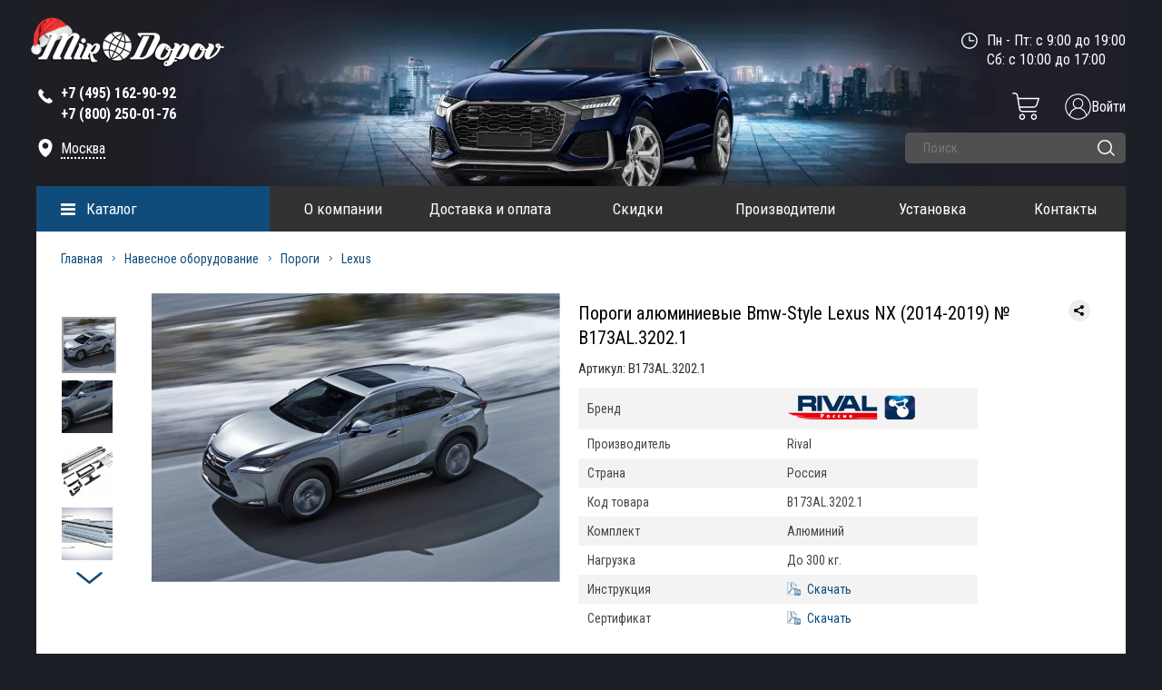

--- FILE ---
content_type: text/html; charset=UTF-8
request_url: https://mirdopov.ru/katalog/navesnoe-oborudovanie/porogi/lexus/nx/porogi-alyuminievye-bmw-style-lexus-nx-14-.html
body_size: 23454
content:

<!DOCTYPE html>
<html>
	<head><link href="https://mirdopov.ru/assets/templates/mirdopov/style/style_compress_new.css?v52" rel="preload" as="style"><link href="https://mirdopov.ru/assets/templates/mirdopov/style/script.js?v52" rel="preload" as="script">
		<meta http-equiv="Content-Type" content="text/html; charset=utf-8" />
		<meta http-equiv="Content-Script-Type" content="text/javascript" />
		<title>Пороги алюминиевые Bmw-Style Lexus NX (2014-2019) № B173AL.3202.1 - купить по лучшей цене на mirdopov.ru</title>
		<meta name="description" content="1Пороги алюминиевые Bmw-Style Lexus NX (2014-2019) № B173AL.3202.1 - купить в интернет-магазине Mirdopov.ru по выгодным ценам. Доставка по всей России без предоплаты!" />
		<meta name="keywords" content="" />
		<meta name="cmsmagazine" content="6297d438218cb13336d9c725ec48802a" />
		<meta name="SKYPE_TOOLBAR" content="SKYPE_TOOLBAR_PARSER_COMPATIBLE" />
		<link rel="shortcut icon" href="assets/templates/favicon/favicon.ico" type="image/x-icon">
		<link rel="apple-touch-icon" href="assets/templates/favicon/icon-57x57.png">
		<link rel="apple-touch-icon" sizes="72x72" href="assets/templates/favicon/icon-72x72.png">
		<link rel="apple-touch-icon" sizes="114x114" href="assets/templates/favicon/icon-114x114.png">
		
		<meta property="og:type" content="product" />
		<meta property="og:url" content="https://mirdopov.ru/katalog/navesnoe-oborudovanie/porogi/lexus/nx/porogi-alyuminievye-bmw-style-lexus-nx-14-.html"/>
		<meta property="og:image" content="https://mirdopov.ru/assets/cache/images/images_upload/450x450-B173AL.3202.1.8e3.jpg" />
		<meta property="og:title" content="Пороги алюминиевые Bmw-Style Lexus NX (2014-2019) № B173AL.3202.1 - купить по лучшей цене на mirdopov.ru" />
		<meta property="og:description" content="1Пороги алюминиевые Bmw-Style Lexus NX (2014-2019) № B173AL.3202.1 - купить в интернет-магазине Mirdopov.ru по выгодным ценам. Доставка по всей России без предоплаты!" />
		
		<meta name = "format-detection" content = "telephone=no" />
		<meta name="viewport" content="width=device-width, initial-scale=1, maximum-scale=1">
		<meta name="HandheldFriendly" content="true">
		<base href="https://mirdopov.ru/" />
		<link rel="canonical" href="https://mirdopov.ru/katalog/navesnoe-oborudovanie/porogi/lexus/nx/porogi-alyuminievye-bmw-style-lexus-nx-14-.html"> 
		<link data="pagespeed" href="assets/templates/mirdopov/style/style_compress_new.css?v52" rel="stylesheet" type="text/css" />
<script data="pagespeed" type="text/javascript" src="assets/templates/mirdopov/style/script.js?v52"></script>	
		<link href="https://fonts.googleapis.com/css?family=Roboto+Condensed:300,300i,400,400i,700,700i&subset=cyrillic,cyrillic-ext,latin-ext&display=swap" rel="stylesheet">
		
		<!--<link href="assets/templates/mirdopov/style/normalize.css" rel="stylesheet" type="text/css" />
<link href="assets/templates/mirdopov/style/style.css" rel="stylesheet" type="text/css" />
<link rel="stylesheet" type="text/css" href="assets/templates/mirdopov/style/jquery.fancybox.css?v=2.1.5" media="screen" />
<link href="assets/templates/mirdopov/style/superfish.css" rel="stylesheet" type="text/css" />
<link href="assets/templates/mirdopov/style/adaptiv/slick.css" rel="stylesheet" type="text/css" />
<link href="assets/templates/mirdopov/style/adaptiv/media-queries.css" rel="stylesheet" type="text/css" />-->
		
		<!--<script type="text/javascript" src="assets/templates/mirdopov/js/jquery-1.10.1.min.js"></script>
<script type="text/javascript" src="assets/templates/mirdopov/js/jquery.li-scroller.1.0.js"></script>
<script type="text/javascript" src="assets/templates/mirdopov/js/jquery.jcarousel.js"></script>
<script type="text/javascript" src="assets/templates/mirdopov/js/jcarousel.connected-carousels.js"></script>	
<script type="text/javascript" src="assets/templates/mirdopov/js/jquery.arcticmodal-0.2.min.js"></script>
<script type="text/javascript" src="assets/templates/mirdopov/js/scroll_top.js"></script>
<script type="text/javascript" src="assets/templates/mirdopov/js/jquery-ui.js"></script>
<script type="text/javascript" src="assets/templates/mirdopov/js/jquery.fancybox.js?v=2.1.5"></script>
<script type="text/javascript" src="assets/templates/mirdopov/js/superfish.js"></script>	  
<script type="text/javascript" src="assets/templates/mirdopov/js/hoverIntent.js"></script>
<script type="text/javascript" src="assets/templates/mirdopov/js/script.js"></script>
<script type="text/javascript" src="assets/templates/mirdopov/js/xeasyTooltipIMG.js"></script>
<script type="text/javascript" src="assets/templates/mirdopov/js/jquery.inputmask.js"></script>
<script type="text/javascript" src="assets/templates/mirdopov/js/deliv_fancy.js"></script>
<script type="text/javascript" src="assets/templates/mirdopov/js/checkbox.js"></script>		
<script type="text/javascript" src="assets/templates/mirdopov/js/adaptiv_script.js"></script>
<script type="text/javascript" src="assets/templates/mirdopov/js/scripts.js"></script>
<script type="text/javascript" src="assets/templates/mirdopov/js/slick.js"></script>-->
		
		<script type="text/javascript">
			$('#call, #comment').arcticmodal();
		</script>
		<script type="text/javascript">
			$(function() {
				$( "#spinner" ).spinner({
					spin: function( event, ui ) {
						if ( ui.value > 100 ) {
							$( this ).spinner( "value", 0 );
							return false;
						} else if ( ui.value < 0 ) {
							$( this ).spinner( "value", 0 );
							return false;
						}
							}
				});
			});
		</script>	
		<script type="text/javascript">
			var makeTabs = function(selector) {
				$( selector )
				.find( "ul a" ).each( function() {
					var href = $( this ).attr( "href" ),
						newHref = window.location.protocol + '//' + window.location.hostname +
						window.location.pathname + href;
					
					if ( href.indexOf( "#" ) == 0 ) {
						$( this ).attr( "href", newHref );
					}
				})
				$( selector ).tabs();
			};
		</script>
		
		<script type="text/javascript">
			function go_to_cart() {
				console.log('123');
				window.location.href = "https://mirdopov.ru/oformlenie-zakaza.html";
			}
			
			
			$(document).ready(function() {
				$( '[data-fancybox="gallery"]' ).fancybox({
					thumbs : {
						autoStart : true,
						axis : 'x'
					},
					caption : function( instance, item ) {
						return $(this).find('figcaption').html();
					},
					afterLoad : function(instance, current) {
						current.$image.attr('alt', current.opts.$orig.find('img').attr('alt') );
					}
				});
				makeTabs("#tabs");
			});
		</script>
		<script type="text/javascript">
			$(function() {
				$('#jcarousel2 ,#jcarousel3 ,#jcarousel_small').jcarousel({
					wrap: 'circular'
				});
				$('#jcarousel').jcarousel({
					wrap: 'both'
				});
				
				
				
			})
		</script>
		<script type="text/javascript">
			$(function(){
				$("ul#news_slide").liScroll();
			});
		</script>
		<style>
			.content_in{
				
				/*margin-top:20px;*/
			}
		</style>
		
		
		<script type="text/javascript">
			
			$(function() {   
				$('.search_form .search_inp').autocomplete({
					source: "ayaks-podgruzka-rezultatov-poiska.html",
					minChars: 3,
					delay: 500,
					select: function(event, ui) {
						event.preventDefault();
						window.location = ui.item.url;
						//$(this).parents("form").find(".form_bron_res_banket_id").val(ui.item.value);
						//$(this).val(ui.item.label);
					},
					focus: function(event, ui) {
						event.preventDefault();
						//$(this).val(ui.item.label);
						//$(this).parents("form").find(".form_bron_res_banket_id").val(ui.item.value);
					}
				});
			});
		</script>
		<script type="text/javascript">
			$(document).ready(function() {
				var window_w = window.innerWidth;
				
				if (window_w > 700) {
					$('.js_btn_tab[data-id="0"]').addClass('active');
					$('.inform_block[data-id="0"]').addClass('active');
					$(document).on('click', '.tab_nav .js_btn_tab', function() {
						//console.log('2222');
						if (!$(this).hasClass('active')) {
							var dataAttr = $(this).attr('data-id');
							$('.text_container .inform_block').removeClass('active');
							$('.text_container .inform_block[data-id="' + dataAttr + '"]').addClass('active');
							$('.tab_nav .js_btn_tab').removeClass('active');
							$(this).addClass('active');
						}
						if ($('#tabs_tovar .text_container').hasClass('not_active')) {
							
							$('#tabs_tovar .text_container').removeClass('not_active');
						}
						return false;
					});
					
				} else {
					/*
					$('#tabs_tovar .text_container').addClass('not_active');
					var tabs_tv_0 = $('.text_container .inform_block[data-id="0"]').detach();
					tabs_tv_0.appendTo('#tabs_tovar .tab_nav .js_btn_tab[data-id="0"]');
					var tabs_tv_1 = $('.text_container .inform_block[data-id="1"]').detach();
					tabs_tv_1.appendTo('#tabs_tovar .tab_nav .js_btn_tab[data-id="1"]');
					var tabs_tv_2 = $('.text_container .inform_block[data-id="2"]').detach();
					tabs_tv_2.appendTo('#tabs_tovar .tab_nav .js_btn_tab[data-id="2"]');
					var tabs_tv_3 = $('.text_container .inform_block[data-id="3"]').detach();
					tabs_tv_3.appendTo('#tabs_tovar .tab_nav .js_btn_tab[data-id="3"]');
					var tabs_tv_4 = $('.text_container .inform_block[data-id="4"]').detach();
					tabs_tv_4.appendTo('#tabs_tovar .tab_nav .js_btn_tab[data-id="4"]');
					var tabs_tv_5 = $('.text_container .inform_block[data-id="5"]').detach();
					tabs_tv_5.appendTo('#tabs_tovar .tab_nav .js_btn_tab[data-id="5"]');
					var tabs_tv_6 = $('.text_container .inform_block[data-id="6"]').detach();
					tabs_tv_6.appendTo('#tabs_tovar .tab_nav .js_btn_tab[data-id="6"]');
					*/
					/*
					$('#tabs_tovar > .tab_nav > .js_btn_tab > a').on('click', function() {
						var m_parent = $(this).parent();
						console.log('111');
						//$('#tabs_tovar tab_nav .js_btn_tab').removeClass("active");
						if(m_parent.hasClass('active')){
							m_parent.removeClass("active");
							m_parent.find(".inform_block").slideUp(400);
						}else{
							$('.js_btn_tab').removeClass("active");
							m_parent.addClass("active").siblings().find(".inform_block").slideUp(400);
							m_parent.find(".inform_block").slideDown(400)
						}
						
						return false;
					});
					//console.log(tabs_tv_1);
					*/
					$('.js_btn_tab[data-id="0"]').addClass('active');
					$('.inform_block[data-id="0"]').addClass('active');
					$(document).on('click', '.tab_nav .js_btn_tab', function() {
						if (!$(this).hasClass('active')) {
							var dataAttr = $(this).attr('data-id');
							$('.text_container .inform_block').removeClass('active');
							$('.text_container .inform_block[data-id="' + dataAttr + '"]').addClass('active');
							$('.tab_nav .js_btn_tab').removeClass('active');
							$(this).addClass('active');
						}
						if ($('#tabs_tovar .text_container').hasClass('not_active')) {
							$('#tabs_tovar .text_container').removeClass('not_active');
						}
						return false;
					});
					
				}
			});
			
		</script>
		
		
		<!--[if lt IE 9]>
<script src="http://html5shiv.googlecode.com/svn/trunk/html5.js"></script>
<![endif]-->
		<style>
	.left_bar .wrapper_left_bar article nav.left_cat {
		display:none;		
	}
	
	.left_bar article.active nav.left_cat {
		display:block;		
	}
	
	.left_bar article {
		/*margin-bottom: 10px;*/		
	}
	
	.left_bar div.category_title {
		background:#0e4b7a url('assets/templates/mirdopov/images/close_arr.png') 210px 18px no-repeat; 		
	}
	
	.left_bar article.active div.category_title {
		background:#0e4b7a url('assets/templates/mirdopov/images/arr_1.png') 210px 20px no-repeat;
	}
	
	.active_category_link {
		background:#0e4b7a url('assets/templates/mirdopov/images/arr_1.png') 210px 20px no-repeat !important;		
	}
	
</style>

<script type="text/javascript">
	$(document).ready(function() {
		$('.left_bar article:not(.active) .category_link').on('click', function() {
			$(this).parents('article').find('.left_cat').toggle('slow');
			$(this).parent().toggleClass('active_category_link');
			//console.log($(this).parents('article').find('.left_cat'));
			return false;
		});
	});
</script>
		<script type="text/javascript">
	$(document).on('click',".new_tovar_fancy",function(){
		//e.preventDefault();
		//$.fancybox.showLoading();
		$.ajax({
			cache:false,
			url:$(this).attr('href'),
			type:"POST",
			success:function(data){
				
				//$.fancybox.hideLoading();
				if (data != ""){
					var p = JSON.parse(data);
					$.fancybox.open([
						{
							src:p.href,
							opts : {
								caption : p.title
							}
						}
					], {
						zoom : false,
						loop : false
					});
				}
			}
		})
		return false;
	})
</script>
		<script type="application/ld+json">
{
    "@context": "https://schema.org",
    "@type": "LocalBusiness",
    "name": "Mirdopov.ru - Интернет магазин дополнительного оборудования и автоаксессуаров",
    "paymentAccepted": "Наличный и безналичный расчет",
    "currenciesAccepted": "RUB",
    "address": [{
        "@type": "PostalAddress",
        "streetAddress": "Лобненская ул., д.21, 2-й этаж, офис 221",
        "addressLocality": "Москва",
        "addressRegion": "Московский"
    }],
    "url": "https://mirdopov.ru/",
    "telephone": "+7(495)162-90-92,+7(800)250-01-76",
    "logo": "https://mirdopov.ru/assets/templates/mirdopov/images/logo.png",
    "image": [{
        "@type": "ImageObject",
        "url": "https://mirdopov.ru/assets/templates/mirdopov/images/logo.png",
        "caption": "Интернет магазин дополнительного оборудования и автоаксессуаров"
    }],
    "email": "sales@mirdopov.ru,info@mirdopov.ru"
}
</script>
	
    <link type="text/css" rel="stylesheet" href="https://mirdopov.ru/assets/snippets/shopkeeper/style/default/style.css" />

	<script type="text/javascript">
	<!--
      var site_url = 'https://mirdopov.ru/';
      var shkOptions = {
         stuffCont: 'div.shk-item',
         lang: 'russian-UTF8',
         currency: 'руб.',
         orderFormPage: 'oformlenie-zakaza.html',
         cartTpl: ['cartTplNew','@FILE:chunk_shopCartRow.tpl',''],
         priceTV: 'price',
	 cartType: 'small',
	 changePrice: true,
	 flyToCart: 'nofly',
	 style:'default'
	};
      jQuery(document).ready(function(){
        jQuery(shkOptions.stuffCont).shopkeeper();
      });
	//-->
	</script>
    <script src="https://mirdopov.ru/assets/snippets/shopkeeper/lang/russian-UTF8.js" type="text/javascript"></script>
    <script src="https://mirdopov.ru/assets/snippets/shopkeeper/js/jquery.livequery.js" type="text/javascript"></script>
    <script src="https://mirdopov.ru/assets/snippets/shopkeeper/js/shopkeeper.js" type="text/javascript"></script>
  
</head>
<body>
	<div class="container">
		<div class="container_in">
			<header>
	<div class="header_in">
		<div class="navbar_header">
			<button class="navbar_header_button toggle-menu menu-left jPushMenuBtn">
				<span></span>
				<span></span>
				<span></span>
			</button>
		</div>
		<div class="left_block">
			<div class="logo">
			<a href="https://mirdopov.ru/" title="Защиты картера, автомобильные коврики, дефлекторы боковых окон и капота, фаркопы - mirdopov.ru">
				<img src="assets/templates/mirdopov/images/logo.png" width="208" height="41" alt="Защиты картера, автомобильные коврики, дефлекторы боковых окон и капота, фаркопы - mirdopov.ru"/>
			</a>
			</div>
			<div class="tel">	
				<svg class="tel_svg" enable-background="new 0 0 139 139" height="20px" version="1.1" viewBox="0 0 139 139" width="20px" xml:space="preserve" xmlns="http://www.w3.org/2000/svg" xmlns:xlink="http://www.w3.org/1999/xlink">
					<path fill="#ffffff" d="M67.317,81.952c-9.284-7.634-15.483-17.054-18.742-22.414l-2.431-4.583c0.85-0.912,7.332-7.853,10.141-11.619  c3.53-4.729-1.588-9-1.588-9S40.296,19.933,37.014,17.076c-3.282-2.861-7.06-1.272-7.06-1.272  c-6.898,4.457-14.049,8.332-14.478,26.968C15.46,60.22,28.705,78.216,43.028,92.148c14.346,15.734,34.043,31.504,53.086,31.486  c18.634-0.425,22.508-7.575,26.965-14.473c0,0,1.59-3.775-1.268-7.06c-2.86-3.284-17.265-17.688-17.265-17.688  s-4.268-5.119-8.998-1.586c-3.525,2.635-9.855,8.496-11.38,9.917C84.171,92.749,73.582,87.104,67.317,81.952z"/>
				</svg>			
				<span><strong style="color:#fff !important"><a class="phone_mobile" href="tel:84951629092">+7 (495) 162-90-92 </a></strong></span>
<span class="hide_phone"><span  itemscope="tel" style="color:#fff !important"><strong style="color:#fff !important"><a class="phone_mobile" href="tel:88002500176" >+7 (800) 250-01-76</a></strong></span></span>
			</div>
			
			
			<div id="adr_header_pc" class="adres">
				<svg class="adres_svg" height="20px" width="20px" style="enable-background:new 0 0 24 24;" version="1.1" viewBox="0 0 24 24" xml:space="preserve" xmlns="http://www.w3.org/2000/svg" xmlns:xlink="http://www.w3.org/1999/xlink">
					<path fill="#ffffff" d="M12,0C7,0,3,4,3,9c0,6.2,3.4,11.7,8.5,14.9c0.3,0.2,0.7,0.2,1.1,0C17.6,20.6,21,15.2,21,9C21,4,17,0,12,0z M12,13   c-2.2,0-4-1.8-4-4c0-2.2,1.8-4,4-4s4,1.8,4,4C16,11.2,14.2,13,12,13z"/>
				</svg>
				<a class="fancy_city_popup" href="#">Москва</a>
			</div>	
			
			
			
			
		</div>
		<div class="right_block">
	
			<div class="time">
				Пн - Пт: с 9:00 до 19:00<br>
Сб: с 10:00 до 17:00<br>
				
				
				<svg class="time_svg" enable-background="new 0 0 141.732 141.732" height="18px" version="1.1" viewBox="0 0 141.732 141.732" width="18px" xml:space="preserve" xmlns="http://www.w3.org/2000/svg" xmlns:xlink="http://www.w3.org/1999/xlink">
					<path fill="#ffffff" d="M113.326,70.191c0-2.97-2.377-5.376-5.307-5.376H75.543V32.387v-0.001c0-2.98-2.418-5.397-5.396-5.397   c-2.98,0-5.398,2.417-5.398,5.397V70.17c0,2.981,2.418,5.398,5.398,5.398h37.875C110.949,75.568,113.326,73.161,113.326,70.191    M129.533,70.157c0,32.798-26.584,59.386-59.375,59.386c-32.793,0-59.375-26.588-59.375-59.386s26.582-59.386,59.375-59.386   C102.949,10.771,129.533,37.359,129.533,70.157 M140.314,70.157C140.314,31.41,108.904,0,70.158,0C31.41,0,0,31.41,0,70.157   s31.41,70.157,70.158,70.157C108.904,140.314,140.314,108.904,140.314,70.157"/>
				</svg>
			</div>
	
			<div class="clear"></div>
			<!--<div style="color:red;" class="text_under_date"><strong>28.11.2020 с 9:00 до 12:00</strong></div>-->
			
			<div class="text_under_date">&nbsp;</div>
			<div class="clear"></div>
			
			<div class="header-mobile-lupa"></div>
			<a href="/auth/enter.html" class="enter-icon"><img src="assets/templates/mirdopov/images/enter.png" alt=""><span>Войти</span></a>
			
			
			
			<div id="shopCart" class="shop-cart cart_top empty_top_cart">
	<div class="cart cart_empty_wrapp">
		
		<a class="small_cart_icon" href="#" onclick="return false;">
			<svg width="30" height="30" viewBox="0 0 30 30" fill="none" xmlns="https://www.w3.org/2000/svg">
				<path d="M10.9408 23.4201C9.12381 23.4201 7.65088 24.8933 7.65088 26.7103C7.65116 28.5272 9.12409 29.9999 10.9411 29.9999C12.758 29.9999 14.231 28.527 14.231 26.71C14.2287 24.8939 12.7569 23.4221 10.9408 23.4201ZM10.9408 28.5713C9.91288 28.5713 9.07945 27.7379 9.07945 26.7097C9.07973 25.6818 9.91288 24.8487 10.9411 24.8487C11.969 24.8487 12.8024 25.6821 12.8024 26.71C12.801 27.7376 11.9684 28.5702 10.9408 28.5713Z" fill="white"/>
				<path d="M23.8893 23.4201C22.0723 23.4201 20.5994 24.893 20.5994 26.71C20.5994 28.527 22.0723 29.9999 23.8893 29.9999C25.7062 29.9999 27.1792 28.527 27.1792 26.71C27.1769 24.8939 25.7054 23.4223 23.8893 23.4201ZM23.8893 28.5713C22.8611 28.5713 22.0279 27.7379 22.0279 26.71C22.0279 25.6818 22.8614 24.8487 23.8893 24.8487C24.9172 24.8487 25.7506 25.6821 25.7506 26.71C25.7495 27.7376 24.9166 28.5702 23.8893 28.5713Z" fill="white"/>
				<path d="M29.2333 5.83425H6.83575L6.34998 2.97377C6.06231 1.25447 4.57236 -0.0036194 2.82934 7.82311e-06H0.785817C0.391287 7.82311e-06 0.0715332 0.319761 0.0715332 0.714292C0.0715332 1.10882 0.391287 1.42858 0.785817 1.42858H2.82906C3.8751 1.42634 4.76907 2.18136 4.94178 3.21289L7.52799 18.4495C7.81594 20.169 9.30617 21.4274 11.0495 21.4232H26.276C26.6702 21.4232 26.9903 21.1035 26.9903 20.7089C26.9903 20.3144 26.6702 19.9947 26.276 19.9947H11.0492C10.0034 19.9972 9.10946 19.2421 8.93675 18.2106L8.6767 16.6785H23.6069C25.4705 16.6827 27.122 15.4782 27.6875 13.7025L29.9133 6.76673C29.983 6.54938 29.9448 6.31193 29.8103 6.1275C29.6758 5.94307 29.4615 5.83425 29.2333 5.83425ZM26.3273 13.2662C25.9501 14.45 24.8491 15.2528 23.6066 15.25H8.43424L7.07821 7.26282H28.2537L26.3273 13.2662Z" fill="white"/>
			</svg>
		</a>
	</div>
	
</div>

			
			
			<div class="clear"></div>
			<div class="search_block">	
	<form action="rezultatyi-poiska.html" method="get" class="search_form">
		<input class="search_inp" type="text" name="search_query" value="" placeholder="Поиск" autocomplete="off" />
		<input class="search_but " type="submit" name="" value="" />
		<svg class="search_but_svg" width="19" height="18" viewBox="0 0 19 18" fill="none" xmlns="https://www.w3.org/2000/svg">
			<circle cx="8" cy="8" r="7.25" stroke="white" stroke-width="1.5"/>
			<line x1="14.0607" y1="13" x2="18" y2="16.9393" stroke="white" stroke-width="1.5" stroke-linecap="round"/>
		</svg>
		
		<input type="hidden" name="search_hid" value="search">
	</form>
</div>
		</div>
		<div class="clear"></div>
		<div class="nav_bg"></div>
		<div class="wrapper">
			<section class="catalog_menu menu_page">
				<div class="catalog_menu_title">
					<span><a href="katalog.html">Каталог</a></span>
				</div>
				<ul class="catalog_menu_outer">
    <li>
        <a href="/katalog/dopolnitelnoe-oborudovanie.html" title="Дополнительное оборудование">Дополнительное оборудование</a>
        <ul class="catalog_menu_parent">
            <li><a class="screenshot" rel="assets/images/categories/1/avtoodeyalo.png" href="/katalog/dopolnitelnoe-oborudovanie/avtoodeyalo.html" title="Автоодеяло">Автоодеяло</a></li>
            <li><a class="screenshot" rel="assets/images/categories/1/amortizatoryi-kapota.png" href="/katalog/dopolnitelnoe-oborudovanie/amortizatoryi-kapota.html" title="Амортизаторы капота">Амортизаторы капота</a></li>
            <li><a class="screenshot" rel="assets/images/categories/1/bagazhniki-na-kryishu.png" href="/katalog/dopolnitelnoe-oborudovanie/bagazhniki.html" title="Багажники на крышу">Багажники на крышу</a></li>
            <li><a class="screenshot" rel="assets/images/categories/1/blokirator-kpp.png" href="/katalog/dopolnitelnoe-oborudovanie/blokirator-kpp.html" title="Блокиратор КПП">Блокиратор КПП</a></li>
            <li><a class="screenshot" rel="assets/images/categories/1/bryizgoviki.png" href="/katalog/dopolnitelnoe-oborudovanie/bryizgoviki.html" title="Брызговики">Брызговики</a></li>
            <li><a class="screenshot" rel="assets/images/categories/1/deflektor-kapota.png" href="/katalog/dopolnitelnoe-oborudovanie/deflektor-kapota.html" title="Дефлектор капота">Дефлектор капота</a></li>
            <li><a class="screenshot" rel="assets/images/categories/1/deflektoryi-bokovyix-okon.png" href="/katalog/dopolnitelnoe-oborudovanie/deflektora-1.html" title="Дефлекторы боковых окон">Дефлекторы боковых окон</a></li>
            <li><a class="screenshot" rel="assets/images/categories/1/deflektor-lobovogo-stekla.png" href="/katalog/dopolnitelnoe-oborudovanie/deflektor-lobovogo-stekla.html" title="Дефлектор лобового стекла">Дефлектор лобового стекла</a></li>
            <li><a class="screenshot" rel="assets/images/categories/6/zhabo.png" href="/katalog/dopolnitelnoe-oborudovanie/zhabo.html" title="Жабо">Жабо</a></li>
            <li><a class="screenshot" rel="assets/images/categories/1/zashhita-kartera.png" href="/katalog/dopolnitelnoe-oborudovanie/zashita-kartera.html" title="Защита картера">Защита картера</a></li>
            <li><a class="screenshot" rel="assets/images/categories/5/kamera_back.png" href="/katalog/dopolnitelnoe-oborudovanie/zashhita-kameryi-zadnego-vida.html" title="Защита камеры заднего вида">Защита камеры заднего вида</a></li>
            <li><a class="screenshot" rel="assets/templates/mirdopov/images/pop_bl_5.png" href="/katalog/dopolnitelnoe-oborudovanie/reshetka-bampera-zashhitnaya.html" title="Защита радиатора">Защита радиатора</a></li>
            <li><a class="screenshot" rel="assets/images/categories/6/karkasnyie-shtorki.jpg" href="/katalog/dopolnitelnoe-oborudovanie/karkasnyie-shtorki.html" title="Каркасные шторки">Каркасные шторки</a></li>
            <li><a class="screenshot" rel="assets/images/categories/1/kovriki-3D-v-salon.png" href="/katalog/dopolnitelnoe-oborudovanie/3d-kovriki-v-salon.html" title="3D Коврики в салон">Коврики 3D в салон</a></li>
            <li><a class="screenshot" rel="assets/images/categories/6/evo-kovrik.png" href="/katalog/dopolnitelnoe-oborudovanie/kovriki-v-salon-eva.html" title="Коврики в салон EVA">Коврики в салон EVA</a></li>
            <li><a class="screenshot" rel="assets/images/categories/1/kovriki-v-bagazhnik.png" href="/katalog/dopolnitelnoe-oborudovanie/kovryki-v-bagazhnoe-otdelenye-poliuretan.html" title="Коврики в багажник">Коврики в багажник</a></li>
            <li><a class="screenshot" rel="assets/images/categories/1/kovriki-rezinovyie-v-salon.png" href="/katalog/dopolnitelnoe-oborudovanie/kovriki-1.html" title="Резиновые коврики в салон">Коврики резиновые в салон</a></li>
            <li><a class="screenshot" rel="assets/images/categories/1/kovriki-tekstilnyie-v-salon.png" href="/katalog/dopolnitelnoe-oborudovanie/tekstilnyie-kovriki-v-salon.html" title="Текстильные коврики в салон">Коврики текстильные в салон</a>
            </li>
            <li><a class="screenshot" rel="assets/images/categories/1/moldingi.png" href="/katalog/dopolnitelnoe-oborudovanie/molding.html" title="Молдинги">Молдинги</a></li>      
            <li><a class="screenshot" rel="assets/images/categories/1/nakladki-na-zadnij-bamper.png" href="/katalog/dopolnitelnoe-oborudovanie/Nakladka-na-zadniy-bamper.html" title="Накладки на задний бампер">Накладки на задний бампер</a></li>
            <li><a class="screenshot" rel="assets/images/categories/1/nakladka_pered_bamper.png" href="/katalog/dopolnitelnoe-oborudovanie/nakladki-na-perednij-bamper.html" title="Накладки на передний бампер">Накладки на передний бампер</a></li>
            <li><a class="screenshot" rel="assets/images/categories/1/nakladki-na-porogi.png" href="/katalog/dopolnitelnoe-oborudovanie/nakladki.html" title="Накладки на пороги">Накладки на пороги</a></li>   
            <li><a class="screenshot" rel="assets/images/categories/1/nakladki-pod-levuyu-nogu.png" href="/katalog/dopolnitelnoe-oborudovanie/nakladki-pod-levuyu-nogu.html" title="Накладки под левую ногу">Накладки под левую ногу</a></li>           
            <li><a class="screenshot" rel="assets/images/categories/1/podkryilki-plastikovyie.png" href="/katalog/dopolnitelnoe-oborudovanie/podkryilki-plastikovyie.html" title="Подкрылки пластиковые">Подкрылки пластиковые</a></li>
            <li><a class="screenshot" rel="assets/images/categories/1/podlokotniki.png" href="/katalog/dopolnitelnoe-oborudovanie/podlokotniki.html" title="Подлокотники на авто">Подлокотники</a></li>
            <li><a class="screenshot" rel="" href="/katalog/dopolnitelnoe-oborudovanie/polka-v-bagazhnik.html" title="Полка в багажник">Полка в багажник</a></li>   
            <li><a class="screenshot" rel="assets/images/categories/4/ramki-nomernogo-znaka.png" href="/katalog/dopolnitelnoe-oborudovanie/ramki-nomernogo-znaka.html" title="Рамки номерного знака">Рамки номерного знака</a></li>
            <li><a class="screenshot" rel="assets/images/categories/6/rasshiriteli-arok.png" href="/katalog/dopolnitelnoe-oborudovanie/rasshiriteli-arok.html" title="Реснички на фары">Расширители арок</a></li>
            <li><a class="screenshot" rel="assets/images/categories/6/resnichki-na-faryi.png" href="/katalog/dopolnitelnoe-oborudovanie/resnichki-na-faryi.html" title="Каркасные шторки">Реснички на фары</a></li>
            <li><a class="screenshot" rel="assets/images/categories/6/rejlingi-na-kryishu.jpg" href="/katalog/dopolnitelnoe-oborudovanie/rejlingi-na-kryishu.html" title="Рейлинги на крышу">Рейлинги на крышу</a></li>
            <li><a class="screenshot" rel="assets/images/categories/1/reshetka-radiatora.png" href="/katalog/dopolnitelnoe-oborudovanie/reshetka-radiatora.html" title="Решетка радиатора">Решетка радиатора</a></li>           
            <li><a class="screenshot" rel="assets/images/categories/1/sekretki-na-kolesa.png" href="/katalog/dopolnitelnoe-oborudovanie/sekretki-na-kolesa.html" title="Секретки на колеса">Секретки на колеса</a></li>
            <li><a class="screenshot" rel="assets/images/categories/6/spojleryi.png" href="/katalog/dopolnitelnoe-oborudovanie/spojleryi.html" title="Спойлеры">Спойлеры</a></li>
            <li><a class="screenshot" rel="assets/images/categories/3/usilitel-gaza-i-boost.png" href="/katalog/dopolnitelnoe-oborudovanie/usilitel-gaza.html" title="Усилитель газа">Усилитель газа</a></li>       
            <li><a class="screenshot" rel="assets/images/categories/1/farkopyi.png" href="/katalog/dopolnitelnoe-oborudovanie/farkopyi.html" title="">Фаркопы</a></li>
            <li><a class="screenshot" rel="assets/images/categories/1/chexlyi-na-sidenya.png" href="/katalog/dopolnitelnoe-oborudovanie/chexlyi.html" title="Чехлы на сиденья">Чехлы на сиденья</a></li>                
            <li><a class="screenshot" rel="assets/images/categories/5/steklo_rz_icon2.png" href="/katalog/dopolnitelnoe-oborudovanie/shhetki-stekloochistitelya.html" title="Щетки стеклоочистителя">Щетки стеклоочистителя</a></li>            
        </ul>
    </li>
    <li>
        <a href="/katalog/navesnoe-oborudovanie.html" title="Навесное оборудование">Навесное оборудование</a>
        <ul class="catalog_menu_parent">
            <li><a class="screenshot" rel="assets/images/categories/6/aksessuaryi-dlya-pikapa.jpg" href="/katalog/navesnoe-oborudovanie/kungi-dugi-kryishki-dlya-pikapa.html" title="Аксессуары для пикапа">Аксессуары для пикапа</a></li>
             <li><a class="screenshot" rel="" href="/katalog/navesnoe-oborudovanie/dugi-bezopasnosti.html" title="Дуги безопасности">Дуги безопасности</a></li>
            <li><a class="screenshot" rel="assets/images/categories/2/zashhita-zadnego-bampera.png" href="/katalog/navesnoe-oborudovanie/zashhita-zadnego-bampera.html" title="Защита заднего бампера">Защита заднего бампера</a></li>
            <li><a class="screenshot" rel="assets/images/categories/2/zashhita-perednego-bampera.png" href="/katalog/navesnoe-oborudovanie/zashhita-perednego-bampera.html" title="Защита переднего бампера">Защита переднего бампера</a></li>
            <li><a class="screenshot" rel="" href="/katalog/navesnoe-oborudovanie/kungi.html" title="Кунги">Кунги</a></li>
            <li><a class="screenshot" rel="assets/images/categories/6/obves.png" href="/katalog/navesnoe-oborudovanie/obves.html" title="Обвес">Обвес</a></li>
            <li><a class="screenshot" rel="assets/images/categories/2/porogi-podnozhki.png" href="/katalog/navesnoe-oborudovanie/porogi.html" title="Пороги, подножки, ступени">Пороги, подножки, ступени</a></li>
            <li><a class="screenshot" rel="assets/images/icons/1.png" href="/katalog/navesnoe-oborudovanie/rolletyi-dlya-pikapov.html" title="Роллеты для пикапов">Роллеты для пикапов</a></li>
        </ul>
    </li>
    
    <li>
        <a href="/katalog/avtoaksessuaryi.html" title="Автоаксессуары">Автоаксессуары</a>
        <ul class="catalog_menu_parent">
            <li><a href="/katalog/avtoaksessuaryi/avtomobilnyie-xolodilniki.html" title="Автомобильные холодильники">Автомобильные холодильники</a></li>
            <li><a class="screenshot" rel="assets/images/categories/4/aksessuaryi-v-bagazhnik.png" href="/katalog/avtoaksessuaryi/aksessuaryi-v-bagazhnik.html" title="Аксессуары в багажник">Аксессуары в багажник</a></li>
            <li><a class="screenshot" rel="assets/images/categories/4/aksessuaryi-v-salon.png" href="/katalog/avtoaksessuaryi/aksessuaryi-v-salon.html" title="Аксессуары в салон">Аксессуары в салон</a></li>
            <li><a class="screenshot" rel="assets/cache/images/avtoaksessuaryi/aromatizatoryi/mishlin/148x148-87800.2c6.jpg" href="/katalog/avtoaksessuaryi/aromatizatoryi.html" title="Ароматизаторы">Ароматизаторы</a></li>
            <li><a class="screenshot" rel="assets/images/categories/7/dvr-160.png" href="/katalog/avtoaksessuaryi/videoregistratoryi.html" title="Видеорегистраторы">Видеорегистраторы</a></li>
            <li><a href="/katalog/avtoaksessuaryi/derzhatel-dlya-telefona.html" title="Держатели для телефонов">Держатели для телефонов</a></li>
            <li><a class="screenshot" rel="assets/images/categories/6/zaryadnyie-ustrojstva.jpg" href="/katalog/avtoaksessuaryi/zaryadnyie-ustrojstva.html" title="Зарядные устройства">Зарядные устройства</a></li>
            <li><a class="screenshot" rel="assets/images/categories/4/zashhita-lityix-diskov.png" href="/katalog/avtoaksessuaryi/zashhita-lityix-diskov.html" title="Защита литых дисков">Защита литых дисков</a></li>
            <li><a class="screenshot" rel="assets/images/categories/4/zimnie-aksessuaryi.png" href="/katalog/avtoaksessuaryi/zimnie-aksessuaryi.html" title="Зимние аксессуары">Зимние аксессуары</a></li>
            <li><a class="screenshot" rel="assets/cache/images/avtoaksessuaryi/kamera/170x120/148x148-U170120L.2c6.jpg" href="/katalog/avtoaksessuaryi/kamera-zadnego-vida.html" title="Камера заднего вида">Камера заднего вида</a></li>
            <li><a class="screenshot" rel="assets/images/categories/4/kompressoryi(1).png" href="/katalog/avtoaksessuaryi/kompressoryi.html" title="Компрессоры">Компрессоры</a></li>
            <li><a class="screenshot" rel="assets/images/categories/4/nabor-avtomobilista.png" href="/katalog/avtoaksessuaryi/nabor-avtomobilista.html" title="Набор автомобилиста">Набор автомобилиста</a></li>
            <li><a class="screenshot" rel="assets/images/categories/6/nakidki-na-sideniya.jpg" href="/katalog/avtoaksessuaryi/nakidki-na-sideniya.html" title="Накидки на сидения">Накидки на сидения</a></li>
            <li><a class="screenshot" rel="assets/images/start/preo.png" href="/katalog/avtoaksessuaryi/preobrazovateli-napryazheniya.html" title="Преобразователи напряжения">Преобразователи напряжения</a></li>
            <li><a class="screenshot" rel="assets/images/start/pylesos.png" href="/katalog/avtoaksessuaryi/pyilesosyi-avtomobilnyie.html" title="Пылесосы автомобильные">Пылесосы автомобильные</a></li>
            <li><a class="screenshot" rel="assets/images/categories/4/ramki-nomernogo-znaka.png" href="/katalog/avtoaksessuaryi/ramki-nomernogo-znaka-n.html" title="Рамки номерного знака">Рамки номерного знака</a></li>
            <li><a href="/katalog/avtoaksessuaryi/uxod-za-avtomobilem.html" title="Уход за автомобилем">Уход за автомобилем</a></li>
            <li><a class="screenshot" rel="assets/images/categories/4/czepi-protivoskolzheniya.png" href="/katalog/avtoaksessuaryi/czepi-protivoskolzheniya.html" title="Цепи противоскольжения">Цепи противоскольжения</a></li>
            <li><a class="screenshot" rel="assets/images/categories/4/chexlyi-dlya-klyuchej2.png" href="/katalog/avtoaksessuaryi/chexlyi-dlya-klyuchej.html" title="Чехлы для ключей">Чехлы для ключей</a></li>
            <li><a class="screenshot" rel="assets/images/categories/4/eksterer.png" href="/katalog/avtoaksessuaryi/eksterer.html" title="Экстерьер">Экстерьер</a></li>
            <li><a href="/katalog/avtoaksessuaryi/elektronika.html" title="Электроника">Электроника</a></li>
        </ul>
    </li>
    <li>
        <a href="/katalog/shumoizolyacziya.html" title="Шумоизоляция">Шумоизоляция</a>
        <ul class="catalog_menu_parent">
            <li><a class="screenshot" rel="assets/images/categories/8/cat-1.png" href="/katalog/shumoizolyacziya/vibropogloshhayushhie-materialyi.html" title="Вибропоглощающие материалы">Вибропоглощающие материалы</a></li>
            <li><a class="screenshot" rel="assets/images/categories/8/cat-2.png" href="/katalog/shumoizolyacziya/uplotnitelno-dekorativnyie-materialyi.html" title="Уплотнительно-декоративные материалы">Уплотнительно-декоративные материалы</a></li>
            <li><a class="screenshot" rel="assets/images/categories/8/cat-3.png" href="/katalog/shumoizolyacziya/instrumentyi-dlya-shumoizolyaczii.html" title="Инструменты для шумоизоляции">Инструменты для шумоизоляции</a></li>
            <li><a class="screenshot" rel="assets/images/categories/8/cat-4.png" href="/katalog/shumoizolyacziya/shumopogloshhayushhie-materialyi.html" title="Шумопоглощающие материалы">Шумопоглощающие материалы</a></li>
            <li><a class="screenshot" rel="assets/images/categories/8/cat-5.png" href="/katalog/shumoizolyacziya/shumoizolyaczionnyie-materialyi.html" title="Шумоизоляционные материалы">Шумоизоляционные материалы</a></li>
            <li><a class="screenshot" rel="assets/images/categories/8/cat-6.png" href="/katalog/shumoizolyacziya/shumoizolyacziya-dlya-shin.html" title="Шумоизоляция для шин">Шумоизоляция для шин</a></li>
        </ul>
    </li>
    <li>
        <a href="/katalog/offroad.html" title="OFFroad">OFFroad</a>
        <ul class="catalog_menu_parent">
            <li><a class="screenshot" rel="assets/images/categories/5/bagazhniki-ekspediczionnyie.png" href="/katalog/offroad/bagazhniki-ekspediczionnyie.html" title="Багажники экспедиционные">Багажники экспедиционные</a></li>
            <li><a class="screenshot" rel="assets/images/categories/5/bampera-silovyie.png" href="/katalog/offroad/bampera-silovyie.html" title="Бампера силовые">Бампера силовые</a></li>
            <li class="last"><a class="screenshot" rel="assets/images/categories/5/domkratyi.png" href="/katalog/offroad/domkratyi.html" title="Домкраты">Домкраты</a></li>
            <li><a class="screenshot" rel="assets/images/categories/5/lebedki.png" href="/katalog/offroad/lebedki.html" title="Лебедки">Лебедки</a></li>
            <li><a class="screenshot" rel="assets/images/categories/5/lestniczyi.png" href="/katalog/offroad/lestniczyi.html" title="Лестницы">Лестницы</a></li>            
            <li><a class="screenshot" rel="assets/images/categories/5/porogi-silovyie.png" href="/katalog/offroad/porogi-silovyie.html" title="Пороги силовые">Пороги силовые</a></li>
        </ul>
    </li>
    
    <li>
        <a href="/katalog/perevozka-gruzov.html" title="Перевозка грузов">Перевозка грузов</a>
        <ul class="catalog_menu_parent">
            <li><a class="screenshot" rel="assets/images/categories/4/aksessuaryi-dlya-bagazhnyix-sistem.png" href="/katalog/perevozka-gruzov/aksessuaryi-dlya-bagazhnyix-sistem.html" title="Аксессуары для багажных систем">Аксессуары для багажных систем</a></li>
            <li><a class="screenshot" rel="assets/images/categories/4/aksessuaryi-dlya-farkopov.png" href="/katalog/perevozka-gruzov/aksessuaryi-dlya-farkopov.html" title="Аксессуары для фаркопов">Аксессуары для фаркопов</a></li>
            <li><a class="screenshot" rel="assets/images/categories/4/boks-bagazhnyij.png" href="/katalog/perevozka-gruzov/boks-bagazhnyij-na-kryishu-avtomobilya.html" title="Бокс на крышу">Бокс на крышу</a></li>
            <li><a class="screenshot" rel="assets/images/categories/4/bagazhnik-dlya-velosipedov.png" href="/katalog/perevozka-gruzov/bagazhnik-dlya-velosipedov-na-kryishu-avtomobilya.html" title="Крепления для велосипедов">Крепления для велосипедов</a></li>
            <li><a class="screenshot" rel="assets/images/categories/4/krepleniya-dlya-lyizh.png" href="/katalog/perevozka-gruzov/krepleniya-dlya-lyizh.html" title="Крепления для лыж">Крепления для лыж</a></li>
            <li><a class="screenshot" rel="assets/images/categories/8/sumki-dlya-avtoboksov.png" href="/katalog/perevozka-gruzov/sumki-dlya-avtoboksov.html" title="Сумки для автобоксов">Сумки для автобоксов</a></li>
        </ul>
    </li>
    <li>
        <a href="/katalog/detali-dlya-to.html" title="Детали для ТО">Детали для ТО</a>
        <ul class="catalog_menu_parent">
            <li><a class="screenshot" rel="assets/cache/images/categories/160x128-komplekt-filtrov.607.png" href="/katalog/detali-dlya-to/komplekt-filtrov.html" title="Комплект фильтров">Комплект фильтров</a></li>
        </ul>
    </li>

</ul>
			</section>
			<menu>
				<ul class="top_menu sf-menu"><li class="w first_old"><a href="/o-kompanii.html" >О компании</a></li>
<li class="w"><a href="/dostavka.html" >Доставка и оплата</a></li>
<li class="w"><a href="/akczii.html" >Скидки</a></li>
<li class="w"><a href="/proizvoditeli.html" >Производители</a></li>
<li class="w"><a href="/service.html" >Установка</a></li>
<li class="w last"><a href="/kontaktyi.html" >Контакты</a></li>
</ul>                
			</menu>
		</div>        
		<div class="clear clear_menu"></div>
	</div>
</header>

<noindex>
	<nav class="cbp-spmenu cbp-spmenu-vertical cbp-spmenu-left">
		<i class="fa fa-times-circle fa-2x"></i>
		<div class="push_info_block">
			<div class="push_info_block_phone">
				<a href="tel:84951629092">+7 (495) 162-90-92 </a>
			</div>
			<div class="push_time">
				<span>Пн. - Пт. с 9:00 до 19:00</span>
				<span>Сб: с 10:00 до 17:00</span>
				
			</div>
			<div id="adr_header_pc_add"></div>
			<ul class="push_info_link">
				<li class="pu_1">
					<a href="dostavka/moskva.html">Доставка</a>
				</li>
				<li class="pu_2">
					<a href="kontaktyi/moskva.html">Контакты</a>
				</li>
				<li class="pu_3">
					<a href="akczii.html">Скидки</a>
				</li>
			</ul>
			
		</div>
		<div id="push_menu">
			<ul class="catalog_menu_outer">
    <li>
        <a href="/katalog/dopolnitelnoe-oborudovanie.html" title="Дополнительное оборудование">Дополнительное оборудование</a>
        <ul class="catalog_menu_parent">
            <li><a class="screenshot" rel="assets/images/categories/1/avtoodeyalo.png" href="/katalog/dopolnitelnoe-oborudovanie/avtoodeyalo.html" title="Автоодеяло">Автоодеяло</a></li>
            <li><a class="screenshot" rel="assets/images/categories/1/amortizatoryi-kapota.png" href="/katalog/dopolnitelnoe-oborudovanie/amortizatoryi-kapota.html" title="Амортизаторы капота">Амортизаторы капота</a></li>
            <li><a class="screenshot" rel="assets/images/categories/1/bagazhniki-na-kryishu.png" href="/katalog/dopolnitelnoe-oborudovanie/bagazhniki.html" title="Багажники на крышу">Багажники на крышу</a></li>
            <li><a class="screenshot" rel="assets/images/categories/1/blokirator-kpp.png" href="/katalog/dopolnitelnoe-oborudovanie/blokirator-kpp.html" title="Блокиратор КПП">Блокиратор КПП</a></li>
            <li><a class="screenshot" rel="assets/images/categories/1/bryizgoviki.png" href="/katalog/dopolnitelnoe-oborudovanie/bryizgoviki.html" title="Брызговики">Брызговики</a></li>
            <li><a class="screenshot" rel="assets/images/categories/1/deflektor-kapota.png" href="/katalog/dopolnitelnoe-oborudovanie/deflektor-kapota.html" title="Дефлектор капота">Дефлектор капота</a></li>
            <li><a class="screenshot" rel="assets/images/categories/1/deflektoryi-bokovyix-okon.png" href="/katalog/dopolnitelnoe-oborudovanie/deflektora-1.html" title="Дефлекторы боковых окон">Дефлекторы боковых окон</a></li>
            <li><a class="screenshot" rel="assets/images/categories/1/deflektor-lobovogo-stekla.png" href="/katalog/dopolnitelnoe-oborudovanie/deflektor-lobovogo-stekla.html" title="Дефлектор лобового стекла">Дефлектор лобового стекла</a></li>
            <li><a class="screenshot" rel="assets/images/categories/6/zhabo.png" href="/katalog/dopolnitelnoe-oborudovanie/zhabo.html" title="Жабо">Жабо</a></li>
            <li><a class="screenshot" rel="assets/images/categories/1/zashhita-kartera.png" href="/katalog/dopolnitelnoe-oborudovanie/zashita-kartera.html" title="Защита картера">Защита картера</a></li>
            <li><a class="screenshot" rel="assets/images/categories/5/kamera_back.png" href="/katalog/dopolnitelnoe-oborudovanie/zashhita-kameryi-zadnego-vida.html" title="Защита камеры заднего вида">Защита камеры заднего вида</a></li>
            <li><a class="screenshot" rel="assets/templates/mirdopov/images/pop_bl_5.png" href="/katalog/dopolnitelnoe-oborudovanie/reshetka-bampera-zashhitnaya.html" title="Защита радиатора">Защита радиатора</a></li>
            <li><a class="screenshot" rel="assets/images/categories/6/karkasnyie-shtorki.jpg" href="/katalog/dopolnitelnoe-oborudovanie/karkasnyie-shtorki.html" title="Каркасные шторки">Каркасные шторки</a></li>
            <li><a class="screenshot" rel="assets/images/categories/1/kovriki-3D-v-salon.png" href="/katalog/dopolnitelnoe-oborudovanie/3d-kovriki-v-salon.html" title="3D Коврики в салон">Коврики 3D в салон</a></li>
            <li><a class="screenshot" rel="assets/images/categories/6/evo-kovrik.png" href="/katalog/dopolnitelnoe-oborudovanie/kovriki-v-salon-eva.html" title="Коврики в салон EVA">Коврики в салон EVA</a></li>
            <li><a class="screenshot" rel="assets/images/categories/1/kovriki-v-bagazhnik.png" href="/katalog/dopolnitelnoe-oborudovanie/kovryki-v-bagazhnoe-otdelenye-poliuretan.html" title="Коврики в багажник">Коврики в багажник</a></li>
            <li><a class="screenshot" rel="assets/images/categories/1/kovriki-rezinovyie-v-salon.png" href="/katalog/dopolnitelnoe-oborudovanie/kovriki-1.html" title="Резиновые коврики в салон">Коврики резиновые в салон</a></li>
            <li><a class="screenshot" rel="assets/images/categories/1/kovriki-tekstilnyie-v-salon.png" href="/katalog/dopolnitelnoe-oborudovanie/tekstilnyie-kovriki-v-salon.html" title="Текстильные коврики в салон">Коврики текстильные в салон</a>
            </li>
            <li><a class="screenshot" rel="assets/images/categories/1/moldingi.png" href="/katalog/dopolnitelnoe-oborudovanie/molding.html" title="Молдинги">Молдинги</a></li>      
            <li><a class="screenshot" rel="assets/images/categories/1/nakladki-na-zadnij-bamper.png" href="/katalog/dopolnitelnoe-oborudovanie/Nakladka-na-zadniy-bamper.html" title="Накладки на задний бампер">Накладки на задний бампер</a></li>
            <li><a class="screenshot" rel="assets/images/categories/1/nakladka_pered_bamper.png" href="/katalog/dopolnitelnoe-oborudovanie/nakladki-na-perednij-bamper.html" title="Накладки на передний бампер">Накладки на передний бампер</a></li>
            <li><a class="screenshot" rel="assets/images/categories/1/nakladki-na-porogi.png" href="/katalog/dopolnitelnoe-oborudovanie/nakladki.html" title="Накладки на пороги">Накладки на пороги</a></li>   
            <li><a class="screenshot" rel="assets/images/categories/1/nakladki-pod-levuyu-nogu.png" href="/katalog/dopolnitelnoe-oborudovanie/nakladki-pod-levuyu-nogu.html" title="Накладки под левую ногу">Накладки под левую ногу</a></li>           
            <li><a class="screenshot" rel="assets/images/categories/1/podkryilki-plastikovyie.png" href="/katalog/dopolnitelnoe-oborudovanie/podkryilki-plastikovyie.html" title="Подкрылки пластиковые">Подкрылки пластиковые</a></li>
            <li><a class="screenshot" rel="assets/images/categories/1/podlokotniki.png" href="/katalog/dopolnitelnoe-oborudovanie/podlokotniki.html" title="Подлокотники на авто">Подлокотники</a></li>
            <li><a class="screenshot" rel="" href="/katalog/dopolnitelnoe-oborudovanie/polka-v-bagazhnik.html" title="Полка в багажник">Полка в багажник</a></li>   
            <li><a class="screenshot" rel="assets/images/categories/4/ramki-nomernogo-znaka.png" href="/katalog/dopolnitelnoe-oborudovanie/ramki-nomernogo-znaka.html" title="Рамки номерного знака">Рамки номерного знака</a></li>
            <li><a class="screenshot" rel="assets/images/categories/6/rasshiriteli-arok.png" href="/katalog/dopolnitelnoe-oborudovanie/rasshiriteli-arok.html" title="Реснички на фары">Расширители арок</a></li>
            <li><a class="screenshot" rel="assets/images/categories/6/resnichki-na-faryi.png" href="/katalog/dopolnitelnoe-oborudovanie/resnichki-na-faryi.html" title="Каркасные шторки">Реснички на фары</a></li>
            <li><a class="screenshot" rel="assets/images/categories/6/rejlingi-na-kryishu.jpg" href="/katalog/dopolnitelnoe-oborudovanie/rejlingi-na-kryishu.html" title="Рейлинги на крышу">Рейлинги на крышу</a></li>
            <li><a class="screenshot" rel="assets/images/categories/1/reshetka-radiatora.png" href="/katalog/dopolnitelnoe-oborudovanie/reshetka-radiatora.html" title="Решетка радиатора">Решетка радиатора</a></li>           
            <li><a class="screenshot" rel="assets/images/categories/1/sekretki-na-kolesa.png" href="/katalog/dopolnitelnoe-oborudovanie/sekretki-na-kolesa.html" title="Секретки на колеса">Секретки на колеса</a></li>
            <li><a class="screenshot" rel="assets/images/categories/6/spojleryi.png" href="/katalog/dopolnitelnoe-oborudovanie/spojleryi.html" title="Спойлеры">Спойлеры</a></li>
            <li><a class="screenshot" rel="assets/images/categories/3/usilitel-gaza-i-boost.png" href="/katalog/dopolnitelnoe-oborudovanie/usilitel-gaza.html" title="Усилитель газа">Усилитель газа</a></li>       
            <li><a class="screenshot" rel="assets/images/categories/1/farkopyi.png" href="/katalog/dopolnitelnoe-oborudovanie/farkopyi.html" title="">Фаркопы</a></li>
            <li><a class="screenshot" rel="assets/images/categories/1/chexlyi-na-sidenya.png" href="/katalog/dopolnitelnoe-oborudovanie/chexlyi.html" title="Чехлы на сиденья">Чехлы на сиденья</a></li>                
            <li><a class="screenshot" rel="assets/images/categories/5/steklo_rz_icon2.png" href="/katalog/dopolnitelnoe-oborudovanie/shhetki-stekloochistitelya.html" title="Щетки стеклоочистителя">Щетки стеклоочистителя</a></li>            
        </ul>
    </li>
    <li>
        <a href="/katalog/navesnoe-oborudovanie.html" title="Навесное оборудование">Навесное оборудование</a>
        <ul class="catalog_menu_parent">
            <li><a class="screenshot" rel="assets/images/categories/6/aksessuaryi-dlya-pikapa.jpg" href="/katalog/navesnoe-oborudovanie/kungi-dugi-kryishki-dlya-pikapa.html" title="Аксессуары для пикапа">Аксессуары для пикапа</a></li>
             <li><a class="screenshot" rel="" href="/katalog/navesnoe-oborudovanie/dugi-bezopasnosti.html" title="Дуги безопасности">Дуги безопасности</a></li>
            <li><a class="screenshot" rel="assets/images/categories/2/zashhita-zadnego-bampera.png" href="/katalog/navesnoe-oborudovanie/zashhita-zadnego-bampera.html" title="Защита заднего бампера">Защита заднего бампера</a></li>
            <li><a class="screenshot" rel="assets/images/categories/2/zashhita-perednego-bampera.png" href="/katalog/navesnoe-oborudovanie/zashhita-perednego-bampera.html" title="Защита переднего бампера">Защита переднего бампера</a></li>
            <li><a class="screenshot" rel="" href="/katalog/navesnoe-oborudovanie/kungi.html" title="Кунги">Кунги</a></li>
            <li><a class="screenshot" rel="assets/images/categories/6/obves.png" href="/katalog/navesnoe-oborudovanie/obves.html" title="Обвес">Обвес</a></li>
            <li><a class="screenshot" rel="assets/images/categories/2/porogi-podnozhki.png" href="/katalog/navesnoe-oborudovanie/porogi.html" title="Пороги, подножки, ступени">Пороги, подножки, ступени</a></li>
            <li><a class="screenshot" rel="assets/images/icons/1.png" href="/katalog/navesnoe-oborudovanie/rolletyi-dlya-pikapov.html" title="Роллеты для пикапов">Роллеты для пикапов</a></li>
        </ul>
    </li>
    
    <li>
        <a href="/katalog/avtoaksessuaryi.html" title="Автоаксессуары">Автоаксессуары</a>
        <ul class="catalog_menu_parent">
            <li><a href="/katalog/avtoaksessuaryi/avtomobilnyie-xolodilniki.html" title="Автомобильные холодильники">Автомобильные холодильники</a></li>
            <li><a class="screenshot" rel="assets/images/categories/4/aksessuaryi-v-bagazhnik.png" href="/katalog/avtoaksessuaryi/aksessuaryi-v-bagazhnik.html" title="Аксессуары в багажник">Аксессуары в багажник</a></li>
            <li><a class="screenshot" rel="assets/images/categories/4/aksessuaryi-v-salon.png" href="/katalog/avtoaksessuaryi/aksessuaryi-v-salon.html" title="Аксессуары в салон">Аксессуары в салон</a></li>
            <li><a class="screenshot" rel="assets/cache/images/avtoaksessuaryi/aromatizatoryi/mishlin/148x148-87800.2c6.jpg" href="/katalog/avtoaksessuaryi/aromatizatoryi.html" title="Ароматизаторы">Ароматизаторы</a></li>
            <li><a class="screenshot" rel="assets/images/categories/7/dvr-160.png" href="/katalog/avtoaksessuaryi/videoregistratoryi.html" title="Видеорегистраторы">Видеорегистраторы</a></li>
            <li><a href="/katalog/avtoaksessuaryi/derzhatel-dlya-telefona.html" title="Держатели для телефонов">Держатели для телефонов</a></li>
            <li><a class="screenshot" rel="assets/images/categories/6/zaryadnyie-ustrojstva.jpg" href="/katalog/avtoaksessuaryi/zaryadnyie-ustrojstva.html" title="Зарядные устройства">Зарядные устройства</a></li>
            <li><a class="screenshot" rel="assets/images/categories/4/zashhita-lityix-diskov.png" href="/katalog/avtoaksessuaryi/zashhita-lityix-diskov.html" title="Защита литых дисков">Защита литых дисков</a></li>
            <li><a class="screenshot" rel="assets/images/categories/4/zimnie-aksessuaryi.png" href="/katalog/avtoaksessuaryi/zimnie-aksessuaryi.html" title="Зимние аксессуары">Зимние аксессуары</a></li>
            <li><a class="screenshot" rel="assets/cache/images/avtoaksessuaryi/kamera/170x120/148x148-U170120L.2c6.jpg" href="/katalog/avtoaksessuaryi/kamera-zadnego-vida.html" title="Камера заднего вида">Камера заднего вида</a></li>
            <li><a class="screenshot" rel="assets/images/categories/4/kompressoryi(1).png" href="/katalog/avtoaksessuaryi/kompressoryi.html" title="Компрессоры">Компрессоры</a></li>
            <li><a class="screenshot" rel="assets/images/categories/4/nabor-avtomobilista.png" href="/katalog/avtoaksessuaryi/nabor-avtomobilista.html" title="Набор автомобилиста">Набор автомобилиста</a></li>
            <li><a class="screenshot" rel="assets/images/categories/6/nakidki-na-sideniya.jpg" href="/katalog/avtoaksessuaryi/nakidki-na-sideniya.html" title="Накидки на сидения">Накидки на сидения</a></li>
            <li><a class="screenshot" rel="assets/images/start/preo.png" href="/katalog/avtoaksessuaryi/preobrazovateli-napryazheniya.html" title="Преобразователи напряжения">Преобразователи напряжения</a></li>
            <li><a class="screenshot" rel="assets/images/start/pylesos.png" href="/katalog/avtoaksessuaryi/pyilesosyi-avtomobilnyie.html" title="Пылесосы автомобильные">Пылесосы автомобильные</a></li>
            <li><a class="screenshot" rel="assets/images/categories/4/ramki-nomernogo-znaka.png" href="/katalog/avtoaksessuaryi/ramki-nomernogo-znaka-n.html" title="Рамки номерного знака">Рамки номерного знака</a></li>
            <li><a href="/katalog/avtoaksessuaryi/uxod-za-avtomobilem.html" title="Уход за автомобилем">Уход за автомобилем</a></li>
            <li><a class="screenshot" rel="assets/images/categories/4/czepi-protivoskolzheniya.png" href="/katalog/avtoaksessuaryi/czepi-protivoskolzheniya.html" title="Цепи противоскольжения">Цепи противоскольжения</a></li>
            <li><a class="screenshot" rel="assets/images/categories/4/chexlyi-dlya-klyuchej2.png" href="/katalog/avtoaksessuaryi/chexlyi-dlya-klyuchej.html" title="Чехлы для ключей">Чехлы для ключей</a></li>
            <li><a class="screenshot" rel="assets/images/categories/4/eksterer.png" href="/katalog/avtoaksessuaryi/eksterer.html" title="Экстерьер">Экстерьер</a></li>
            <li><a href="/katalog/avtoaksessuaryi/elektronika.html" title="Электроника">Электроника</a></li>
        </ul>
    </li>
    <li>
        <a href="/katalog/shumoizolyacziya.html" title="Шумоизоляция">Шумоизоляция</a>
        <ul class="catalog_menu_parent">
            <li><a class="screenshot" rel="assets/images/categories/8/cat-1.png" href="/katalog/shumoizolyacziya/vibropogloshhayushhie-materialyi.html" title="Вибропоглощающие материалы">Вибропоглощающие материалы</a></li>
            <li><a class="screenshot" rel="assets/images/categories/8/cat-2.png" href="/katalog/shumoizolyacziya/uplotnitelno-dekorativnyie-materialyi.html" title="Уплотнительно-декоративные материалы">Уплотнительно-декоративные материалы</a></li>
            <li><a class="screenshot" rel="assets/images/categories/8/cat-3.png" href="/katalog/shumoizolyacziya/instrumentyi-dlya-shumoizolyaczii.html" title="Инструменты для шумоизоляции">Инструменты для шумоизоляции</a></li>
            <li><a class="screenshot" rel="assets/images/categories/8/cat-4.png" href="/katalog/shumoizolyacziya/shumopogloshhayushhie-materialyi.html" title="Шумопоглощающие материалы">Шумопоглощающие материалы</a></li>
            <li><a class="screenshot" rel="assets/images/categories/8/cat-5.png" href="/katalog/shumoizolyacziya/shumoizolyaczionnyie-materialyi.html" title="Шумоизоляционные материалы">Шумоизоляционные материалы</a></li>
            <li><a class="screenshot" rel="assets/images/categories/8/cat-6.png" href="/katalog/shumoizolyacziya/shumoizolyacziya-dlya-shin.html" title="Шумоизоляция для шин">Шумоизоляция для шин</a></li>
        </ul>
    </li>
    <li>
        <a href="/katalog/offroad.html" title="OFFroad">OFFroad</a>
        <ul class="catalog_menu_parent">
            <li><a class="screenshot" rel="assets/images/categories/5/bagazhniki-ekspediczionnyie.png" href="/katalog/offroad/bagazhniki-ekspediczionnyie.html" title="Багажники экспедиционные">Багажники экспедиционные</a></li>
            <li><a class="screenshot" rel="assets/images/categories/5/bampera-silovyie.png" href="/katalog/offroad/bampera-silovyie.html" title="Бампера силовые">Бампера силовые</a></li>
            <li class="last"><a class="screenshot" rel="assets/images/categories/5/domkratyi.png" href="/katalog/offroad/domkratyi.html" title="Домкраты">Домкраты</a></li>
            <li><a class="screenshot" rel="assets/images/categories/5/lebedki.png" href="/katalog/offroad/lebedki.html" title="Лебедки">Лебедки</a></li>
            <li><a class="screenshot" rel="assets/images/categories/5/lestniczyi.png" href="/katalog/offroad/lestniczyi.html" title="Лестницы">Лестницы</a></li>            
            <li><a class="screenshot" rel="assets/images/categories/5/porogi-silovyie.png" href="/katalog/offroad/porogi-silovyie.html" title="Пороги силовые">Пороги силовые</a></li>
        </ul>
    </li>
    
    <li>
        <a href="/katalog/perevozka-gruzov.html" title="Перевозка грузов">Перевозка грузов</a>
        <ul class="catalog_menu_parent">
            <li><a class="screenshot" rel="assets/images/categories/4/aksessuaryi-dlya-bagazhnyix-sistem.png" href="/katalog/perevozka-gruzov/aksessuaryi-dlya-bagazhnyix-sistem.html" title="Аксессуары для багажных систем">Аксессуары для багажных систем</a></li>
            <li><a class="screenshot" rel="assets/images/categories/4/aksessuaryi-dlya-farkopov.png" href="/katalog/perevozka-gruzov/aksessuaryi-dlya-farkopov.html" title="Аксессуары для фаркопов">Аксессуары для фаркопов</a></li>
            <li><a class="screenshot" rel="assets/images/categories/4/boks-bagazhnyij.png" href="/katalog/perevozka-gruzov/boks-bagazhnyij-na-kryishu-avtomobilya.html" title="Бокс на крышу">Бокс на крышу</a></li>
            <li><a class="screenshot" rel="assets/images/categories/4/bagazhnik-dlya-velosipedov.png" href="/katalog/perevozka-gruzov/bagazhnik-dlya-velosipedov-na-kryishu-avtomobilya.html" title="Крепления для велосипедов">Крепления для велосипедов</a></li>
            <li><a class="screenshot" rel="assets/images/categories/4/krepleniya-dlya-lyizh.png" href="/katalog/perevozka-gruzov/krepleniya-dlya-lyizh.html" title="Крепления для лыж">Крепления для лыж</a></li>
            <li><a class="screenshot" rel="assets/images/categories/8/sumki-dlya-avtoboksov.png" href="/katalog/perevozka-gruzov/sumki-dlya-avtoboksov.html" title="Сумки для автобоксов">Сумки для автобоксов</a></li>
        </ul>
    </li>
    <li>
        <a href="/katalog/detali-dlya-to.html" title="Детали для ТО">Детали для ТО</a>
        <ul class="catalog_menu_parent">
            <li><a class="screenshot" rel="assets/cache/images/categories/160x128-komplekt-filtrov.607.png" href="/katalog/detali-dlya-to/komplekt-filtrov.html" title="Комплект фильтров">Комплект фильтров</a></li>
        </ul>
    </li>

</ul>
		</div>
	</nav>
</noindex>	
<script>
	$(document).ready(function($) {
		$('.toggle-menu').jPushMenu({
			closeOnClickLink: false,
			closeOnClickOutside: false
		});
		$('.header_in .navbar_header .navbar_header_button').click(function(){
			if($('body').hasClass('push_main')){
				$('body').removeClass('push_main');
			}else {
				$('body').addClass('push_main');
			}
			if($('html').hasClass('push_main')){
				$('html').removeClass('push_main');
			}else {
				$('html').addClass('push_main');
			}
			//console.log('wef');
		})
	});
</script>
			<div class="content">
				<div class="content_in home_content_in">
					<div class="left-bar main_bar">
						<div id="menu_catalog_mobile"></div>
						<div class="clear"></div>
					</div>
					<section class="sub_cont_tovars inner_page_new">
						<div class="content_wrap">
							
							<div class="wrap_padding" itemscope itemtype="https://schema.org/Product">
																
								<nav class="breadcumbs mobile_breadcumbs_tovar"><ul itemscope itemtype="https://schema.org/BreadcrumbList"><li itemprop="itemListElement" itemscope itemtype="https://schema.org/ListItem" class=""><a itemprop="item" class="B_homeCrumb" href="/" title="Главная">Главная</a><meta itemprop="name" content="Главная" /><meta itemprop="position" content="1" /></li><li itemprop="itemListElement" itemscope itemtype="https://schema.org/ListItem" class=""><a itemprop="item" class="B_crumb" href="/katalog/navesnoe-oborudovanie.html" title="Навесное оборудование">Навесное оборудование</a><meta itemprop="name" content="Навесное оборудование" /><meta itemprop="position" content="2" /></li><li itemprop="itemListElement" itemscope itemtype="https://schema.org/ListItem" class=""><a itemprop="item" class="B_crumb" href="/katalog/navesnoe-oborudovanie/porogi.html" title="Пороги">Пороги</a><meta itemprop="name" content="Пороги" /><meta itemprop="position" content="3" /></li><li itemprop="itemListElement" itemscope itemtype="https://schema.org/ListItem" class=""><a itemprop="item" class="B_crumb" href="/katalog/navesnoe-oborudovanie/porogi/lexus.html" title="Lexus">Lexus</a><meta itemprop="name" content="Lexus" /><meta itemprop="position" content="4" /></li></ul><div class="clear"></div></nav>
								<div itemprop="aggregateRating" itemscope itemtype="https://schema.org/AggregateRating">
									<meta itemprop="bestRating" content="5">
									<meta itemprop="ratingValue" content="5">
									<meta itemprop="reviewCount" content="12">
								</div>
								<header id="hr_tl_top"></header>
								<section style="position:relative;">
									
									
									<div class="connected-carousels product_slider">
	
	<div class="slider-for"> 
		<li>
	<figure>
		<a data-fancybox="gallery" href="assets/cache/images/images_upload/x900-B173AL.3202.1.264.jpg" title="Пороги алюминиевые Bmw-Style Lexus NX (2014-2019)">
			<img src="assets/cache/images/images_upload/450x450-B173AL.3202.1.8e3.jpg" alt="Пороги алюминиевые Bmw-Style Lexus NX (2014-2019) B173AL.3202.1" title="Пороги алюминиевые Bmw-Style Lexus NX (2014-2019)" itemprop="image"/> 
			
			<figcaption>Пороги алюминиевые Bmw-Style Lexus NX (2014-2019) B173AL.3202.1</figcaption>
		</a>
	</figure>
</li>
		<li data-article="">
	<figure>
		<a data-fancybox="gallery" href="assets/cache/images/images_upload/x900-B173AL.3202.1_1.264.jpg">
			<img src="assets/cache/images/images_upload/450x450-B173AL.3202.1_1.8e3.jpg"  itemprop="image"/>
			
		</a>
	</figure>
</li><li data-article="">
	<figure>
		<a data-fancybox="gallery" href="assets/cache/images/images_upload/x900-B173AL.3202.1_2.264.jpg">
			<img src="assets/cache/images/images_upload/450x450-B173AL.3202.1_2.8e3.jpg"  itemprop="image"/>
			
		</a>
	</figure>
</li><li data-article="">
	<figure>
		<a data-fancybox="gallery" href="assets/cache/images/images_upload/x900-B173AL.3202.1_3.264.jpg">
			<img src="assets/cache/images/images_upload/450x450-B173AL.3202.1_3.8e3.jpg"  itemprop="image"/>
			
		</a>
	</figure>
</li><li data-article="">
	<figure>
		<a data-fancybox="gallery" href="assets/cache/images/images_upload/x900-B173AL.3202.1_5.264.jpg">
			<img src="assets/cache/images/images_upload/450x450-B173AL.3202.1_5.8e3.jpg"  itemprop="image"/>
			
		</a>
	</figure>
</li>
	</div>
	<div class="veritical_nav_left">
		<div class="slider-nav">
			<div><img src="assets/cache/images/images_upload/92x92-B173AL.3202.1.f3d.jpg" width="92" height="92" alt="Пороги алюминиевые Bmw-Style Lexus NX (2014-2019)" title="Пороги алюминиевые Bmw-Style Lexus NX (2014-2019)"/></div>
			<div><img src="assets/cache/images/images_upload/92x92-B173AL.3202.1_1.f3d.jpg" alt="Пороги алюминиевые Bmw-Style Lexus NX (2014-2019)" title="Пороги алюминиевые Bmw-Style Lexus NX (2014-2019)"/></div><div><img src="assets/cache/images/images_upload/92x92-B173AL.3202.1_2.f3d.jpg" alt="Пороги алюминиевые Bmw-Style Lexus NX (2014-2019)" title="Пороги алюминиевые Bmw-Style Lexus NX (2014-2019)"/></div><div><img src="assets/cache/images/images_upload/92x92-B173AL.3202.1_3.f3d.jpg" alt="Пороги алюминиевые Bmw-Style Lexus NX (2014-2019)" title="Пороги алюминиевые Bmw-Style Lexus NX (2014-2019)"/></div><div><img src="assets/cache/images/images_upload/92x92-B173AL.3202.1_5.f3d.jpg" alt="Пороги алюминиевые Bmw-Style Lexus NX (2014-2019)" title="Пороги алюминиевые Bmw-Style Lexus NX (2014-2019)"/></div>					
		</div>
	</div>
	<div class="clear"></div>
	
</div>
									<div class="info_box_wrap">
										<div id="hr_tl_middle">
											<h1 itemprop="name">Пороги алюминиевые Bmw-Style Lexus NX (2014-2019) № B173AL.3202.1</h1>
											
											<script src="https://yastatic.net/share2/share.js"></script>
<div class="ya-share2" data-curtain data-size="s" data-shape="round" data-limit="0" data-more-button-type="short" data-services="vkontakte,odnoklassniki,telegram,viber,whatsapp,moimir,skype"></div>
											
											<!-- № B173AL.3202.1 -->
											<div class="code ">Артикул: <b>B173AL.3202.1</b>
												<meta itemprop="productID" content="B173AL.3202.1">
											</div>
										</div>	
										<div class="info_box_nrow">
											<div class="info_box">
												
												<div class="left_block_tovat_data">											
													<meta itemprop="sku" content="B173AL.3202.1">
													<meta itemprop="mpn" content="B173AL.3202.1">
													<div itemprop="brand" itemscope itemtype="https://schema.org/Brand"><meta itemprop="name" content="Rival"><meta itemprop="image" content="https://mirdopov.ru/assets/images/kovryi_v_salon/Rival/logo.gif"></div>
													
													
													
													
													
													
													
													<div itemprop="offers" itemscope itemtype="https://schema.org/Offer" class="price"><strong>21375 руб.</strong>
														<div class="tovar_not_available_text">Снят с продажи</div>
														<meta itemprop="priceCurrency" content="RUB">
														<meta itemprop="price" content="21375">
														<link itemprop="availability" href="https://schema.org/InStock">
														<meta itemprop="description" content="1Пороги алюминиевые Bmw-Style Lexus NX (2014-2019) № B173AL.3202.1 - купить в интернет-магазине Mirdopov.ru по выгодным ценам. Доставка по всей России без предоплаты!">
														<meta itemprop="itemCondition" content="NewCondition" />
														<link itemprop="acceptedPaymentMethod" href="https://purl.org/goodrelations/v1#Cash" />
														<link itemprop="acceptedPaymentMethod" href="https://purl.org/goodrelations/v1#ByBankTransferInAdvance" />
														<link itemprop="acceptedPaymentMethod" href="https://purl.org/goodrelations/v1#ByInvoice" />
														<link itemprop="availableDeliveryMethod" href="https://purl.org/goodrelations/v1#DeliveryModeOwnFleet" />
													</div>
													
													
													
													
													
												</div>
												
												<div id="dop-info1"></div>
												<div class="clear"></div>
												
												
											</div>
											<div id="table_tov">
													
												<table class="table_characteristic"><tr><td>Бренд</td><td><img style="height: 30px;display:block" src="assets/images/kovryi_v_salon/Rival/logo.gif"/></td></tr><tr><td>Производитель</td><td>Rival</td></tr><tr><td>Страна</td><td>Россия</td></tr><tr><td>Код товара</td><td>B173AL.3202.1</td></tr><tr><td>Комплект</td><td>Алюминий</td></tr><tr><td>Нагрузка</td><td>До 300 кг.</td></tr><tr><td>Инструкция</td><td><a class="download_instr" download href="/instr_/B173AL.3202.1.pdf">Скачать</td></tr><tr><td>Сертификат</td><td><a class="download_instr" download href="assets/files/sertifikat/rival-porogi.pdf">Скачать</td></tr></table>
												
											</div>
											
											
										</div>
										
										
										<div class="clear"></div>
										
									</div>
									<div class="clear"></div>
									
								</section>
								
								
								
								<section class="section_render"><article class="carousel_article_item">
	<div class="buy_title_top">Аналогичные товары</div>
	<div class="item_slider">
		<div class="slick_slider_box">
	<div class="slick_slider_wrap">
		<a href="/katalog/navesnoe-oborudovanie/porogi/lexus/nx/porogi-alyuminievye-silver-new-lexus-nx-14-.html" title="Пороги алюминиевые Silver new Lexus NX (2014-2019)">
			<img src="assets/cache/images/images_upload/x110-F173AL.3202.1.f84.jpg" alt="Пороги алюминиевые Silver new Lexus NX (2014-2019)" />
			<span style="height: 32px;" class="name">Пороги алюминиевые Silver new Lexus NX (2014-2019) </span>
			<!---->
		</a>	
		<span class="old_price none empty_old_price"></span><span class="price">21140 руб.</span><style>.proc_33355 {display:none;}</style>
		<div class="shop-stuff shk-item">
			<form action="https://mirdopov.ru/stranicza-tovara.html" method="post">		
				<input type="hidden" name="shk-id" value="33355" />
				<input type="hidden" name="shk-catalog" value="1" />
				<input type="hidden" name="shk-name" value="Пороги алюминиевые Silver new Lexus NX (2014-2019)" />
				<input type="hidden" name="art__33355__add" value="F173AL.3202.1" />
				<input type="hidden" name="shk-count" value="1" size="2" maxlength="3" />
				<span style="display:none;" class="shk-price">21140</span>
			</form>	
		</div>
	</div>
</div><div class="slick_slider_box">
	<div class="slick_slider_wrap">
		<a href="/katalog/navesnoe-oborudovanie/porogi/lexus/nx/porogi-alyuminievye-black-new-lexus-nx-14-.html" title="Пороги алюминиевые Black new Lexus NX (2014-2019)">
			<img src="assets/cache/images/images_upload/x110-F173ALB.3202.1.f84.jpg" alt="Пороги алюминиевые Black new Lexus NX (2014-2019)" />
			<span style="height: 32px;" class="name">Пороги алюминиевые Black new Lexus NX (2014-2019) </span>
			<!---->
		</a>	
		<span class="old_price none empty_old_price"></span><span class="price">21140 руб.</span><style>.proc_33356 {display:none;}</style>
		<div class="shop-stuff shk-item">
			<form action="https://mirdopov.ru/stranicza-tovara.html" method="post">		
				<input type="hidden" name="shk-id" value="33356" />
				<input type="hidden" name="shk-catalog" value="1" />
				<input type="hidden" name="shk-name" value="Пороги алюминиевые Black new Lexus NX (2014-2019)" />
				<input type="hidden" name="art__33356__add" value="F173ALB.3202.1" />
				<input type="hidden" name="shk-count" value="1" size="2" maxlength="3" />
				<span style="display:none;" class="shk-price">21140</span>
			</form>	
		</div>
	</div>
</div><div class="slick_slider_box">
	<div class="slick_slider_wrap">
		<a href="/katalog/navesnoe-oborudovanie/porogi/lexus/nx/porogi-alyuminievye-black-lexus-nx-14-.html" title="Пороги алюминиевые Black Lexus NX (2014-2019)">
			<img src="assets/cache/images/images_upload/x110-A173ALB.3202.1.f84.jpg" alt="Пороги алюминиевые Black Lexus NX (2014-2019)" />
			<span style="height: 32px;" class="name">Пороги алюминиевые Black Lexus NX (2014-2019) </span>
			<!---->
		</a>	
		<span class="old_price none empty_old_price"></span><span class="price">26250 руб.</span><style>.proc_33351 {display:none;}</style>
		<div class="shop-stuff shk-item">
			<form action="https://mirdopov.ru/stranicza-tovara.html" method="post">		
				<input type="hidden" name="shk-id" value="33351" />
				<input type="hidden" name="shk-catalog" value="1" />
				<input type="hidden" name="shk-name" value="Пороги алюминиевые Black Lexus NX (2014-2019)" />
				<input type="hidden" name="art__33351__add" value="A173ALB.3202.1" />
				<input type="hidden" name="shk-count" value="1" size="2" maxlength="3" />
				<span style="display:none;" class="shk-price">26250</span>
			</form>	
		</div>
	</div>
</div><div class="slick_slider_box">
	<div class="slick_slider_wrap">
		<a href="/katalog/navesnoe-oborudovanie/porogi/lexus/nx/porogi-alyuminievye-bmw-style-lexus-nx-14--2.html" title="Пороги алюминиевые Bmw-Style Lexus NX (2014-2019)">
			<img src="assets/cache/images/images_upload/x110-D173AL.3202.1.f84.jpg" alt="Пороги алюминиевые Bmw-Style Lexus NX (2014-2019)" />
			<span style="height: 32px;" class="name">Пороги алюминиевые Bmw-Style Lexus NX (2014-2019) </span>
			<!---->
		</a>	
		<span class="old_price none empty_old_price"></span><span class="price">26665 руб.</span><style>.proc_33354 {display:none;}</style>
		<div class="shop-stuff shk-item">
			<form action="https://mirdopov.ru/stranicza-tovara.html" method="post">		
				<input type="hidden" name="shk-id" value="33354" />
				<input type="hidden" name="shk-catalog" value="1" />
				<input type="hidden" name="shk-name" value="Пороги алюминиевые Bmw-Style Lexus NX (2014-2019)" />
				<input type="hidden" name="art__33354__add" value="D173AL.3202.1" />
				<input type="hidden" name="shk-count" value="1" size="2" maxlength="3" />
				<span style="display:none;" class="shk-price">26665</span>
			</form>	
		</div>
	</div>
</div><div class="slick_slider_box">
	<div class="slick_slider_wrap">
		<a href="/katalog/navesnoe-oborudovanie/porogi/lexus/nx/porogi-alyuminievye-premium-lexus-nx-14-.html" title="Пороги алюминиевые Premium Lexus NX (2014-2019)">
			<img src="assets/cache/images/images_upload/x110-A173ALP.3202.1.f84.jpg" alt="Пороги алюминиевые Premium Lexus NX (2014-2019)" />
			<span style="height: 32px;" class="name">Пороги алюминиевые Premium Lexus NX (2014-2019) </span>
			<!---->
		</a>	
		<span class="old_price none empty_old_price"></span><span class="price">28025 руб.</span><style>.proc_33352 {display:none;}</style>
		<div class="shop-stuff shk-item">
			<form action="https://mirdopov.ru/stranicza-tovara.html" method="post">		
				<input type="hidden" name="shk-id" value="33352" />
				<input type="hidden" name="shk-catalog" value="1" />
				<input type="hidden" name="shk-name" value="Пороги алюминиевые Premium Lexus NX (2014-2019)" />
				<input type="hidden" name="art__33352__add" value="A173ALP.3202.1" />
				<input type="hidden" name="shk-count" value="1" size="2" maxlength="3" />
				<span style="display:none;" class="shk-price">28025</span>
			</form>	
		</div>
	</div>
</div>     
	</div>
</article></section>
								<section id="tabs_tovar">
									<ul class="tab_nav">
										<li class="js_btn_tab" data-id="0"><a href="https://mirdopov.ru/katalog/navesnoe-oborudovanie/porogi/lexus/nx/porogi-alyuminievye-bmw-style-lexus-nx-14-.html#tabs-1">Описание</a></li>     
										
										<li class="js_btn_tab" data-id="1"><a href="https://mirdopov.ru/katalog/navesnoe-oborudovanie/porogi/lexus/nx/porogi-alyuminievye-bmw-style-lexus-nx-14-.html#tabs-2">О производителе</a></li>
										<li class="js_btn_tab" data-id="2"><a class="tab_review" href="https://mirdopov.ru/katalog/navesnoe-oborudovanie/porogi/lexus/nx/porogi-alyuminievye-bmw-style-lexus-nx-14-.html#tabs-3">Информация о доставке</a></li>
										<li class="js_btn_tab" data-id="3"><a href="#"><span class="js_btn_tab_pc">Возврат и гарантия</span><span class="js_btn_tab_mob">Возврат</span></a></li>
										<li class="js_btn_tab" data-id="4"><a href="#">Установка</a></li>
										
										
										
									</ul>
									<div class="clear"></div>
									<div class="text_container">
										<div id="tabs-1" class="list_stl_ul inform_block" data-id="0">
											<div>
												<p>Пороги от всемирно известной компании Rival считаются эталоном качества. Функциональности и эстетичности. Эти аксессуары дают возможность придать экстерьеру автомобиля индивидуальный вид, эффектно выделив его в потоке других машин. Также эти элементы тюнинга выполняют защитную функцию, исключая повреждение лакокрасочного покрытия. Ваш автомобиль всегда будет выглядеть стильно, как новый, поскольку пороги обладают следующими преимуществами:</p>
<ul>
<li>При производстве используются современные материалы высокого качества.</li>
<li>Продолжительный срок службы благодаря применению инновационных технологий.</li>
<li>Простота установки за счет точного совпадения штатных отверстий с элементами крепежа защиты.</li>
<li>Надежность фиксации благодаря тому, что производитель использует оригинальные лекала. Это позволяет производить точный и надежный монтаж аксессуаров.</li>
<li>Изделия полностью отвечают техническому регламенту.</li>
<li>Устойчивость к механическим нагрузкам и негативному воздействию внешних факторов.</li>
<li>Высокое качество материалов исключает образование коррозии в течение всего периода эксплуатации.</li>
</ul>
<p>Пороги Rival<b>&nbsp;</b>могут использоваться на всех автомобилях, независимо от модельного ряда. Аксессуары<b> </b>полностью отвечают высоким международным стандартам качества. Также продукция соответствует требованиям, регламентируемым системой менеджмента качества ISO 9001:2008</p>
<p>
<div class='lazyBlock'></div>
<script>
$(document).ready(function() {
	setTimeout(function(){
		$('.lazyBlock').html('<span class="video_full"><a data-fancybox="" class="fancybox various iframe" href="https://www.youtube.com/embed/XrpaGg1o_tE"><img class="preview-video" src="https://img.youtube.com/vi/XrpaGg1o_tE/hqdefault.jpg"><span class="video__play"><svg xmlns="http://www.w3.org/2000/svg" width="44" height="44" viewBox="0 0 44 44" fill="none"><g clip-path="url(#clip0_2977_43440)"><path d="M43.0934 11.4378C42.5862 9.55286 41.1001 8.06709 39.2155 7.55952C35.7723 6.61723 21.9996 6.61723 21.9996 6.61723C21.9996 6.61723 8.22714 6.61723 4.78395 7.5236C2.93563 8.03083 1.41326 9.55319 0.906033 11.4378C0 14.8806 0 22.0208 0 22.0208C0 22.0208 0 29.1969 0.906033 32.6038C1.4136 34.4884 2.89937 35.9745 4.78428 36.4821C8.26339 37.4244 21.9999 37.4244 21.9999 37.4244C21.9999 37.4244 35.7723 37.4244 39.2155 36.518C41.1004 36.0108 42.5862 34.5246 43.0938 32.6401C43.9998 29.1969 43.9998 22.057 43.9998 22.057C43.9998 22.057 44.0361 14.8806 43.0934 11.4378Z" fill="#FF0000"></path><path d="M17.6145 28.6172L29.0674 22.0208L17.6145 15.4244V28.6172Z" fill="white"></path></g><defs><clipPath id="clip0_2977_43440"><rect width="44" height="44" fill="white"></rect></clipPath></defs></svg></span></a></span>');
	  
	}, 2000);
})
</script></p>
											</div>
											
											
										</div>
										<div id="tabs-2" class="list_stl_ul inform_block" data-id="1">
											<p><span><strong><img src="assets/images/kovryi_v_salon/Rival/logo.gif" width="244" height="48" style="float: left;" />Торгово-Промышленная Группа &laquo;Риваль&raquo;</strong> - ведущий производитель аксессуаров и дополнительного оборудования для иномарок, отечественных Автомобилей И квадроциклов с 2006 года . </span></p>
<p><strong>Ассортимент: </strong></p>
<p><span>&bull; Алюминиевые и стальные защиты картера &laquo;RIVAL PLATE&raquo; </span></p>
<p><span>&bull; Навесное оборудование &laquo;RIVAL 4x4&raquo; &bull; Защиты для квадроциклов &laquo;RIVAL OFF-ROAD&raquo;</span></p>
<p><span> &bull; Противоугонные системы &laquo;RIVAL SECURITY&raquo;</span></p>
<p><span> &bull; Головные устройства для автомобилей &laquo;RIVAL DIGITAL&raquo; </span></p>
<p><span>Торговые марки производителя: RIVAL PLATE, RIVAL 4x4, RIVAL OFF-ROAD, RIVAL SECURITY, RIVAL DIGITAL. </span></p>
<p>Официальный сайт производителя: www.rival.su</p>																
										</div>
										<div id="tabs-3" class="review_content inform_block" data-id="2" >
											
											
											<ul>
<li>Самовывоз - г. Москва, ул. Лобненская, д.21, 2-й этаж, офис 221. <a target="_blank" href="kontaktyi/moskva.html">Подробнее</a></li>
<li>Доставка курьером по Москве в пределах МКАД с 10:00 до 18:00 - <strong>400 руб.</strong> (при заказе от 10 000 руб. <strong>БЕСПЛАТНО</strong>)</li>
<li>Доставка курьером по Москве в пределах МКАД с 18:00 до 22:00 - <strong>500 руб.</strong></li>
<li>Доставка курьером за МКАД с 10:00 до 18:00 - <strong>400 руб.</strong> + <strong>20 руб.</strong> за каждый км. от МКАД</li>
</ul>
<p><span style="color: red;">*</span> Самовывоз осуществляется ТОЛЬКО по предварительному согласованию с менеджером!<br /> <span style="color: red;">**</span> Доставка осуществляется до подъезда, либо до ближайшего места, где можно припарковать автомобиль (шлагбаум, проходная ТЦ или БЦ).<br /> <span style="color: red;">***</span> Доставка до квартиры/офиса платная: + 100 руб. за заказ весом до 10 кг., +200 руб. за заказ весом свыше 10 кг.</p>
<h4>Региональная доставка по России, Беларусии и Казахстану</h4>
<ul>
<li>СДЭК - <strong>от 250 руб.</strong> в зависимости от габаритов посылки и региона доставки. <span style="color: red;"><strong>Оплата при получении!</strong></span> Доставка в пункты выдачи заказов, либо курьером на дом. Уважаемые покупатели! При получении заказа в СДЭК обязательно проверяйте товар на целостность, не покидая пункт самовывоза, так как после подписания Вами накладной о вручении, поврежденный товар обмену/возврату не подлежит.<br /><br /><span style="color: red;">*</span> Стоимость доставки рассчитывается менеджером после оформления заказа.<br /> <span style="color: red;">**</span> Крупногабаритные товары (подкрылки, защиты, дефлекторы капота, обвес) отправляются только по предоплате доставки!</li>
<li>Почта России - <strong>от 250 руб.</strong> в зависимости от габаритов посылки и региона доставки. <span style="color: red;"><strong>Оплата при получении!</strong></span> Доставка в ближайшее почтовое отделение по Вашему адресу. Крупногабаритные товары (подкрылки, защиты, дефлекторы капота, обвес) Почтой России не отправляются!<br /><br /><span style="color: red;">*</span> Стоимость доставки рассчитывается менеджером после оформления заказа.<br /> <span style="color: red;">**</span> Крупногабаритные товары (подкрылки, защиты, дефлекторы капота, обвес) Почтой России не отправляются!</li>
<li>Транспортная компания - <strong>от 450руб.</strong> в зависимости от габаритов посылки и региона доставки Заказы отправляются по 100% предоплате транспортными компаниями ПЭК, Деловые Линии, ЖелДорЭкспедиция, Энергия, Кашалот. Стоимость доставки рассчитывается менеджером после оформления заказа.<br /><br /><span style="color: red;">*</span> Стоимость доставки рассчитывается менеджером после оформления заказа.</li>
</ul>
<p>Подробнее в разделе <a target="_blank" href="dostavka/regionalnaya-dostavka.html">доставка и оплата</a></p>
<p>Для уточнения наличия товара на складе, Вы можете оформить заказ, либо связаться с нашим менеджером по телефонам +7 (495) 162-90-92, +7 (800) 250-01-76, либо по email: sales@mirdopov.ru</p>
											
											
											
										</div>
										<div class="inform_block" data-id="3">	
											<p>Каждый покупатель имеет право вернуть товар, приобретенный у нас, в течении 14 календарных дней. Для этого необходимо подъехать по адресу: г. Москва, ул. Лобненская, д.21, оф. 221. Покупатели из регионов могут вернуть товар транспортными компаниями, СДЭКом, Почтой России, предварительно согласовав способ возврата с нашим менеджером.<br />Подробнее сморите в разделе <a href="usloviya-vozvrata-i-obmena.html" target="_blank">Возврат</a></p>
<h4>Гарантия</h4>
<p>На весь ассортимент представленный в интернет-магазине Mirdopov, распространяются гарантия производителей.<br />*Гарантия не распространяется на товары с дефектами, возникшими по вине покупателя, в следствии не правильной эксплуатации конкретного товара</p>
										</div>
										<div class="inform_block" data-id="4">	
											<p>Установка производится в техническом центре наших партнеров по адресу: г. Москва, Дмитровское шоссе д.102 к.2</p>
											<div><table class="table-land" border="0">
<tbody>
<tr><th>Наименование работ</th><th>Стоимость</th></tr>
<tr>
<td>Установка порогов (комплект)&nbsp;</td>
<td>от 4500 руб.</td>
</tr>
</tbody>
</table></div>
										</div>
										
										
									</div>
								</section>
								
								
								<div class="clear"></div>
								
								<section class="section_render">
									
									 
									
									<div class="buy_title_top">Аксессуары</div><ul class="list_bottom_kategory"><li><a title="Автомобильные холодильники" href="/katalog/avtoaksessuaryi/avtomobilnyie-xolodilniki.html">Автомобильные холодильники</a></li>
<li><a title="Аксессуары в багажник" href="/katalog/avtoaksessuaryi/aksessuaryi-v-bagazhnik.html">Аксессуары в багажник</a></li>
<li><a title="Аксессуары в салон" href="/katalog/avtoaksessuaryi/aksessuaryi-v-salon.html">Аксессуары в салон</a></li>
<li><a title="Ароматизаторы" href="/katalog/avtoaksessuaryi/aromatizatoryi.html">Ароматизаторы</a></li>
<li><a title="Видеорегистраторы" href="/katalog/avtoaksessuaryi/videoregistratoryi.html">Видеорегистраторы</a></li>
<li><a title="Держатель для телефона" href="/katalog/avtoaksessuaryi/derzhatel-dlya-telefona.html">Держатель для телефона</a></li>
<li><a title="Зарядные устройства" href="/katalog/avtoaksessuaryi/zaryadnyie-ustrojstva.html">Зарядные устройства</a></li>
<li><a title="Защита литых дисков" href="/katalog/avtoaksessuaryi/zashhita-lityix-diskov.html">Защита литых дисков</a></li>
<li><a title="Зимние аксессуары" href="/katalog/avtoaksessuaryi/zimnie-aksessuaryi.html">Зимние аксессуары</a></li>
<li><a title="Инструмент" href="/katalog/avtoaksessuaryi/instrument.html">Инструмент</a></li>
<li><a title="Камера заднего вида" href="/katalog/avtoaksessuaryi/kamera-zadnego-vida.html">Камера заднего вида</a></li>
<li><a title="Компрессоры" href="/katalog/avtoaksessuaryi/kompressoryi.html">Компрессоры</a></li>
<li><a title="Набор автомобилиста" href="/katalog/avtoaksessuaryi/nabor-avtomobilista.html">Набор автомобилиста</a></li>
<li><a title="Накидки на сидения" href="/katalog/avtoaksessuaryi/nakidki-na-sideniya.html">Накидки на сидения</a></li>
<li><a title="Преобразователи напряжения" href="/katalog/avtoaksessuaryi/preobrazovateli-napryazheniya.html">Преобразователи напряжения</a></li>
<li><a title="Пылесосы автомобильные" href="/katalog/avtoaksessuaryi/pyilesosyi-avtomobilnyie.html">Пылесосы автомобильные</a></li>
<li><a title="Рамки номерного знака RCS" href="/katalog/avtoaksessuaryi/ramki-nomernogo-znaka-n.html">Рамки номерного знака RCS</a></li>
<li><a title="Уход за автомобилем" href="/katalog/avtoaksessuaryi/uxod-za-avtomobilem.html">Уход за автомобилем</a></li>
<li><a title="Цепи противоскольжения" href="/katalog/avtoaksessuaryi/czepi-protivoskolzheniya.html">Цепи противоскольжения</a></li>
<li><a title="Чехлы для ключей" href="/katalog/avtoaksessuaryi/chexlyi-dlya-klyuchej.html">Чехлы для ключей</a></li>
<li><a title="Экстерьер" href="/katalog/avtoaksessuaryi/eksterer.html">Экстерьер</a></li>
<li><a title="Электроника" href="/katalog/avtoaksessuaryi/elektronika.html">Электроника</a></li>
</ul>
								</section>
							</div>
						</div>
					</section>
					<div class="clear"></div>
				</div>
			</div>
		</div>
	</div>
	<footer>
	<div class="footer_in">
		<div class="wrapper">
			<menu>
				<ul>
					<li><a href="/o-kompanii.html" title="О компании MIR DOPOV">О компании</a></li>
					<li><a href="/dostavka.html" title="Доставка и оплата">Доставка и оплата</a></li>
					<li><a href="/akczii.html" title="Скидки">Скидки</a></li>
					<li><a href="/proizvoditeli.html" title="Производители">Производители</a></li>
					<li><a href="/partneryi.html" title="Партнеры">Партнеры</a></li>
					<li><a href="/kontaktyi.html" title="Контакты">Контакты</a></li>
					<li><a href="/service.html" title="Установка оборудования на авто">Установка</a></li>
					<li class="last"><a href="/usloviya-vozvrata-i-obmena.html" title="Условия возврата и обмена товара в интернет-магазине Mirdopov">Возврат</a></li>
				</ul>
				<div class="clear"></div>
			</menu>
		</div>
		<div class="clear cl2"></div>
		<div class="time">
			<div class="time_spr1">
				<svg fill="#0e4b7a" height="27px" width="27px" version="1.1" viewBox="0 0 20 20"  xmlns="https://www.w3.org/2000/svg" xmlns:sketch="https://www.bohemiancoding.com/sketch/ns" xmlns:xlink="https://www.w3.org/1999/xlink">
					<path d="M10,0 C4.5,0 0,4.5 0,10 C0,15.5 4.5,20 10,20 C15.5,20 20,15.5 20,10 C20,4.5 15.5,0 10,0 L10,0 Z M10,18 C5.6,18 2,14.4 2,10 C2,5.6 5.6,2 10,2 C14.4,2 18,5.6 18,10 C18,14.4 14.4,18 10,18 Z M10.5,5 L9,5 L9,11 L14.2,14.2 L15,12.9 L10.5,10.2 L10.5,5 Z" id="Shape"/>
				</svg>
			</div>
			Пн - Пт: с 9:00 до 19:00<br />Сб: с 10:00 до 17:00<span>Воскресенье - выходной</span>

		</div>
		<div class="adres adres_footer">
			<div class="adres_spr1">
				<svg width="24" height="30" viewBox="0 0 24 30" fill="none" xmlns="https://www.w3.org/2000/svg">
					<path d="M12.2051 0.793213C6.00552 0.793213 0.958801 5.84743 0.958801 12.0562C0.958801 12.7631 1.0235 13.4759 1.15879 14.171C1.16467 14.2122 1.1882 14.3359 1.23525 14.548C1.40583 15.3079 1.65875 16.056 1.98814 16.7688C3.19983 19.6258 5.86436 24.0143 11.711 28.7151C11.8581 28.8329 12.0345 28.8918 12.211 28.8918C12.3875 28.8918 12.5639 28.8329 12.711 28.7151C18.5517 24.0143 21.2222 19.6258 22.4338 16.7688C22.7632 16.056 23.0162 15.3138 23.1867 14.548C23.2338 14.3359 23.2573 14.2122 23.2632 14.171C23.3926 13.4759 23.4632 12.7631 23.4632 12.0562C23.4514 5.84743 18.4047 0.793213 12.2051 0.793213ZM21.6868 13.8941C21.6868 13.9059 21.681 13.9177 21.681 13.9295C21.6751 13.9589 21.6574 14.0473 21.628 14.1828C21.628 14.1886 21.628 14.1886 21.628 14.1945C21.481 14.8543 21.2633 15.4964 20.9751 16.1149C20.9692 16.1208 20.9692 16.1326 20.9634 16.1385C19.8634 18.748 17.4518 22.7302 12.2051 27.0716C6.9584 22.7302 4.5468 18.748 3.44687 16.1385C3.44099 16.1326 3.44099 16.1208 3.43511 16.1149C3.15277 15.5023 2.93514 14.8543 2.78221 14.1945C2.78221 14.1886 2.78221 14.1886 2.78221 14.1828C2.74692 14.0473 2.73515 13.9589 2.72927 13.9295C2.72927 13.9177 2.72339 13.9059 2.72339 13.8882C2.60575 13.2815 2.54693 12.6688 2.54693 12.0503C2.54693 6.71925 6.88194 2.37781 12.2051 2.37781C17.5283 2.37781 21.8633 6.71925 21.8633 12.0503C21.8633 12.6747 21.8045 13.2933 21.6868 13.8941Z" fill="#0E4B7A" stroke="#0E4B7A" stroke-width="0.5"/>
					<path d="M12.2059 5.02942C8.27085 5.02942 5.06519 8.23985 5.06519 12.1807C5.06519 16.1216 8.27085 19.332 12.2059 19.332C16.1409 19.332 19.3466 16.1216 19.3466 12.1807C19.3466 8.23985 16.1409 5.02942 12.2059 5.02942ZM12.2059 17.7415C9.14138 17.7415 6.65331 15.2439 6.65331 12.1807C6.65331 9.11756 9.14726 6.61991 12.2059 6.61991C15.2645 6.61991 17.7585 9.11756 17.7585 12.1807C17.7585 15.2439 15.2704 17.7415 12.2059 17.7415Z" fill="#0E4B7A" stroke="#0E4B7A" stroke-width="0.5"/>
				</svg>
			</div>
			<strong><a class="phone_mobile" href="tel:84951629092">+7 (495) 162-90-92</a></strong><br>
<strong><a class="phone_mobile" href="tel:88002500176">+7 (800) 250-01-76</a></strong>
<span>Москва, Лобненская ул., д.21, 2-й этаж, офис 221</span>
		</div>
		<div class="money">
			<div>
				<a href="dostavka/oplata.html"><img src="assets/templates/mirdopov/images/money_all.png" alt="" /></a>
			</div>
			<div class="clear"></div>
		</div>
		<div class="clear"></div>
	</div>
	<div class="copy_block">
		<noindex>
			<div class="copy">
				<div class="social_footer">
					<a class="vk_ic" href="https://vk.com/mirdopov" target="_blank">
						<svg fill="#ffffff" id="Layer_1" width="32" height="32" style="enable-background:new 0 0 24 24;" version="1.1" viewBox="0 0 24 24" xml:space="preserve" xmlns="https://www.w3.org/2000/svg" xmlns:xlink="https://www.w3.org/1999/xlink">
							<path d="M22.789,19.001h-3.568c-0.599,0-1.161-0.233-1.584-0.656l-2.076-2.076c-0.17-0.17-0.406-0.268-0.646-0.268   c-0.504,0-0.914,0.41-0.914,0.914v0.857c0,0.678-0.551,1.229-1.229,1.229H9.5c-2.29,0-5.968-5.144-8.651-9.459   C0.293,8.647,0,7.613,0,6.553V6.298c0-0.715,0.582-1.297,1.297-1.297H4.5c0.188,0,0.361,0.106,0.446,0.274   c0.703,1.388,2.685,5.149,3.407,5.872c0.184,0.183,0.361,0.291,0.473,0.269C8.892,11.41,8.954,11.368,9,11.325V7.528   c0-0.529-0.206-1.025-0.58-1.399L8.146,5.855C8.003,5.712,7.96,5.497,8.038,5.31C8.115,5.123,8.298,5.001,8.5,5.001h4.406   C13.509,5.001,14,5.492,14,6.095v5.115c0.277,0.128,0.773,0.274,1.165-0.079c0.419-0.38,1.464-2.463,2.66-5.308   c0.21-0.499,0.697-0.822,1.241-0.822h3.508C23.36,5.001,24,5.641,24,6.428c0,0.805-0.277,1.595-0.78,2.224L20,12.677v0.618   l3.644,3.644c0.347,0.347,0.45,0.864,0.262,1.317C23.718,18.708,23.28,19.001,22.789,19.001z M14.914,15.001   c0.511,0,0.992,0.199,1.354,0.561l2.076,2.076c0.231,0.231,0.551,0.363,0.877,0.363h3.568c0.122,0,0.173-0.081,0.193-0.129   c0.02-0.048,0.041-0.142-0.045-0.228l-3.79-3.79C19.053,13.761,19,13.634,19,13.501v-1c0-0.114,0.039-0.224,0.109-0.313l3.33-4.162   C22.801,7.575,23,7.007,23,6.428c0-0.235-0.191-0.427-0.427-0.427h-3.508c-0.14,0-0.266,0.082-0.319,0.209   c-0.938,2.229-2.204,5.021-2.911,5.661c-0.927,0.839-2.122,0.391-2.623,0.038C13.079,11.817,13,11.664,13,11.501V6.095   c0-0.052-0.042-0.094-0.094-0.094H9.581C9.854,6.458,10,6.982,10,7.528v3.973c0,0.091-0.024,0.18-0.071,0.257   c-0.035,0.059-0.361,0.575-0.977,0.65c-0.44,0.056-0.883-0.131-1.306-0.554c-0.869-0.869-2.867-4.709-3.453-5.854H1.297   C1.133,6.001,1,6.135,1,6.298v0.255c0,0.874,0.242,1.725,0.699,2.461c3.446,5.543,6.435,8.987,7.801,8.987h3.271   c0.126,0,0.229-0.103,0.229-0.229v-0.857C13,15.86,13.859,15.001,14.914,15.001z"/>
						</svg>
					</a> 
					<a class="inst_ic" href="https://www.instagram.com/mirdopov_official/" target="_blank">
						<svg width="26" height="27" fill="#ffffff" version="1.1" viewBox="0 0 600 600"  xml:space="preserve" xmlns="https://www.w3.org/2000/svg" xmlns:serif="https://www.serif.com/" xmlns:xlink="https://www.w3.org/1999/xlink">
							<path d="M251.921,0.159C183.503,0.159 174.924,0.449 148.054,1.675C121.24,2.899 102.927,7.157 86.902,13.385C70.336,19.823 56.287,28.437 42.282,42.442C28.277,56.447 19.663,70.496 13.225,87.062C6.997,103.086 2.739,121.399 1.515,148.213C0.289,175.083 0,183.662 0,252.08C0,320.497 0.289,329.076 1.515,355.946C2.739,382.76 6.997,401.073 13.225,417.097C19.663,433.663 28.277,447.712 42.282,461.718C56.287,475.723 70.336,484.337 86.902,490.775C102.927,497.002 121.24,501.261 148.054,502.484C174.924,503.71 183.503,504 251.921,504C320.338,504 328.917,503.71 355.787,502.484C382.601,501.261 400.914,497.002 416.938,490.775C433.504,484.337 447.553,475.723 461.559,461.718C475.564,447.712 484.178,433.663 490.616,417.097C496.843,401.073 501.102,382.76 502.325,355.946C503.551,329.076 503.841,320.497 503.841,252.08C503.841,183.662 503.551,175.083 502.325,148.213C501.102,121.399 496.843,103.086 490.616,87.062C484.178,70.496 475.564,56.447 461.559,42.442C447.553,28.437 433.504,19.823 416.938,13.385C400.914,7.157 382.601,2.899 355.787,1.675C328.917,0.449 320.338,0.159 251.921,0.159ZM251.921,45.551C319.186,45.551 327.154,45.807 353.718,47.019C378.28,48.14 391.619,52.244 400.496,55.693C412.255,60.263 420.647,65.723 429.462,74.538C438.278,83.353 443.737,91.746 448.307,103.504C451.757,112.381 455.861,125.72 456.981,150.282C458.193,176.846 458.45,184.814 458.45,252.08C458.45,319.345 458.193,327.313 456.981,353.877C455.861,378.439 451.757,391.778 448.307,400.655C443.737,412.414 438.278,420.806 429.462,429.621C420.647,438.437 412.255,443.896 400.496,448.466C391.619,451.916 378.28,456.02 353.718,457.14C327.158,458.352 319.191,458.609 251.921,458.609C184.65,458.609 176.684,458.352 150.123,457.14C125.561,456.02 112.222,451.916 103.345,448.466C91.586,443.896 83.194,438.437 74.378,429.621C65.563,420.806 60.103,412.414 55.534,400.655C52.084,391.778 47.98,378.439 46.859,353.877C45.647,327.313 45.391,319.345 45.391,252.08C45.391,184.814 45.647,176.846 46.859,150.282C47.98,125.72 52.084,112.381 55.534,103.504C60.103,91.746 65.563,83.353 74.378,74.538C83.194,65.723 91.586,60.263 103.345,55.693C112.222,52.244 125.561,48.14 150.123,47.019C176.687,45.807 184.655,45.551 251.921,45.551Z" /><path d="M251.921,336.053C205.543,336.053 167.947,298.457 167.947,252.08C167.947,205.702 205.543,168.106 251.921,168.106C298.298,168.106 335.894,205.702 335.894,252.08C335.894,298.457 298.298,336.053 251.921,336.053ZM251.921,122.715C180.474,122.715 122.556,180.633 122.556,252.08C122.556,323.526 180.474,381.444 251.921,381.444C323.367,381.444 381.285,323.526 381.285,252.08C381.285,180.633 323.367,122.715 251.921,122.715Z" /><path d="M416.627,117.604C416.627,134.3 403.092,147.834 386.396,147.834C369.701,147.834 356.166,134.3 356.166,117.604C356.166,100.908 369.701,87.374 386.396,87.374C403.092,87.374 416.627,100.908 416.627,117.604Z" />
						</svg>
					</a>
				</div>
				<div class="politic_footer">
					<a href="politika-konfidenczialnosti.html" target="_blank">Политика конфиденциальности</a>
				</div>
				<div class="politic_footer">
					<a href="publichnaya-oferta.html" target="_blank">Публичная оферта</a>
				</div>
				<div>&copy; Все права защищены. 2010-2026. Интернет магазин дополнительного оборудования и автоаксессуаров.</div>
			</div>
		</noindex>
		
		<div class="studia">
			<a href="https://www.abcwww.ru" title="Создание сайтов в Рязани, Москве - АБВ сайт">
				<span>Создание сайта</span>&nbsp;&mdash; &laquo;АБВ сайт&raquo;
			</a>
		</div>
		<div class="statistics" style="float:right;width:88px;height:31px;margin-left:40px;margin-top:21px;margin-right:25px;">
	<!-- Yandex.Metrika informer -->
	<a href="https://metrika.yandex.ru/stat/?id=12767044&amp;from=informer"
		target="_blank" rel="nofollow">
		<img src="https://informer.yandex.ru/informer/12767044/3_1_477DA8FF_275D88FF_1_pageviews" style="width:88px; height:31px; border:0;" alt="Яндекс.Метрика" title="Яндекс.Метрика: данные за сегодня (просмотры, визиты и уникальные посетители)" onclick="try{Ya.Metrika.informer({i:this,id:12767044,lang:'ru'});return false}catch(e){}"/>
	</a>
	<!-- /Yandex.Metrika informer -->
	
	<!-- Yandex.Metrika counter -->
	<script type="text/javascript" >
		
		(function(m,e,t,r,i,k,a){m[i]=m[i]||function(){(m[i].a=m[i].a||[]).push(arguments)};
								 m[i].l=1*new Date();k=e.createElement(t),a=e.getElementsByTagName(t)[0],k.async=1,k.src=r,a.parentNode.insertBefore(k,a)})
		(window, document, "script", "https://mc.yandex.ru/metrika/tag.js", "ym");
		
		ym(12767044, "init", {
			id:12767044,
			clickmap:true,
			trackLinks:true,
			accurateTrackBounce:true,
			webvisor:true
		});
	</script>
	<noscript><div><img src="https://mc.yandex.ru/watch/12767044" style="position:absolute; left:-9999px;" alt="" /></div></noscript>
	<!-- /Yandex.Metrika counter -->
</div>
		<div class="clear"></div>
	</div>
</footer>
<link href="assets/templates/mirdopov/style/add.css?v=1" rel="stylesheet" type="text/css" />
<!-- Global site tag (gtag.js) - Google Analytics -->
<script async src="https://www.googletagmanager.com/gtag/js?id=UA-43453512-2"></script>
<script>
	
	window.dataLayer = window.dataLayer || [];
	function gtag(){dataLayer.push(arguments);}
	gtag('js', new Date());
	gtag('config', 'UA-43453512-2');
</script>
<div id="MySQL" style="display:none;background: #fff;z-index:100;width:100%;left:0;bottom:0;text-align:center">Логи storm : 76.25 mb, MySQL: 0.2148 s, 127 request(s), PHP: 0.1204 s, total: 0.3351 s, document from cache.</div>
	
	<div class="top"><a href='#' id="w2b-StoTop" style="display:none;"></a></div>
	<script src="assets/templates/mirdopov/card/card.js?v14"></script>
	<link href="assets/templates/mirdopov/card/card.css?v14" rel="stylesheet" type="text/css" />
	<script type="text/javascript" src="assets/snippets/eFavorite/js/eFavorite.js?v1"></script>
<script>var eFavorite_favorite = new eFavorite();
eFavorite_favorite.params.lifetime = "2592000";
eFavorite_favorite.params.id = "favorite";
eFavorite_favorite.params.className = "eFavorite";
eFavorite_favorite.params.elementTotalId = "favorits_cnt";
eFavorite_favorite.params.elementClass = "favorite";
eFavorite_favorite.params.elementActiveClass = "active";
$(document).ready(function(){eFavorite_favorite.init()})</script>
</body>
</html>
			

--- FILE ---
content_type: application/javascript
request_url: https://mirdopov.ru/assets/templates/mirdopov/card/card.js?v14
body_size: 547
content:
$(document).ready(function() {
	if (window.innerWidth <= 470) {
	    //$('#table_tov').append('<a class="more_text" href="#">Показать полностью <i class="down"></i></a>');
	    $('body').on('click', '.more_text', function () {
	    	$(this).parent().addClass('full-text');
	    	$(this).remove();
	    	return false;
	    })

	    $('.js_btn_tab[data-id="0"], .js_btn_tab[data-id="6"], .text_container div[data-id="0"], .text_container div[data-id="6"]').wrapAll('<div class="wrap_tab_info_1"></div>');
	    $('div[data-id="0"], div[data-id="6"]').wrapAll('<div class="text_container"></div>');

	    /*доставка*/
	    $('.js_btn_tab[data-id="2"], .text_container div[data-id="2"]').removeClass('js_btn_tab').addClass('js_btn_tab_title').wrapAll('<div class="wrap_tab_info_2"></div>');
	    $('div[data-id="2"]').removeClass('inform_block').addClass('inform_block_title').wrapAll('<div class="text_container"></div>');

	    $('.js_btn_tab_title[data-id="2"] a').attr('href', 'javascript:void(0);');
	    $('.wrap_tab_info_2').append('<a class="more_text" href="#">Показать полностью <i class="down"></i></a>');
	    /*установка*/
	    $('.js_btn_tab[data-id="4"], .text_container div[data-id="4"]').removeClass('js_btn_tab').addClass('js_btn_tab_title').wrapAll('<div class="wrap_tab_info_4"></div>');
	    $('div[data-id="4"]').removeClass('inform_block').addClass('inform_block_title').wrapAll('<div class="text_container"></div>');
	    $('.js_btn_tab_title[data-id="4"] a').attr('href', 'javascript:void(0);');
	    /*Возврат*/
	    $('.js_btn_tab[data-id="3"], .text_container div[data-id="3"]').removeClass('js_btn_tab').addClass('js_btn_tab_title').wrapAll('<div class="wrap_tab_info_3"></div>');
	    $('div[data-id="3"]').removeClass('inform_block').addClass('inform_block_title').wrapAll('<div class="text_container"></div>');
	    $('.js_btn_tab_title[data-id="3"] a').attr('href', 'javascript:void(0);');
	    $('.wrap_tab_info_3').append('<a class="more_text" href="#">Показать полностью <i class="down"></i></a>');
	    /*О производителе*/
	    if ($('.js_btn_tab[data-id="1"]').length) {
	    	$('.js_btn_tab[data-id="1"], .text_container div[data-id="1"]').removeClass('js_btn_tab').addClass('js_btn_tab_title').wrapAll('<div class="wrap_tab_info_5"></div>');
		    $('div[data-id="1"]').removeClass('inform_block').addClass('inform_block_title').wrapAll('<div class="text_container"></div>');
		    $('.js_btn_tab_title[data-id="1"] a').attr('href', 'javascript:void(0);');
		    $('.wrap_tab_info_5 p img').appendTo('.wrap_tab_info_5 > .js_btn_tab_title');
		    
		    //$('#tabs-2').append('<a class="more_text" href="#">Показать полностью <i class="down"></i></a>');
		    $('.wrap_tab_info_5').append('<a class="more_text" href="#">Показать полностью <i class="down"></i></a>');
	    }
	    /*Описание*/
	    $('#tabs-1').append('<a class="more_text" href="#">Показать полностью <i class="down"></i></a>');
	}
});	